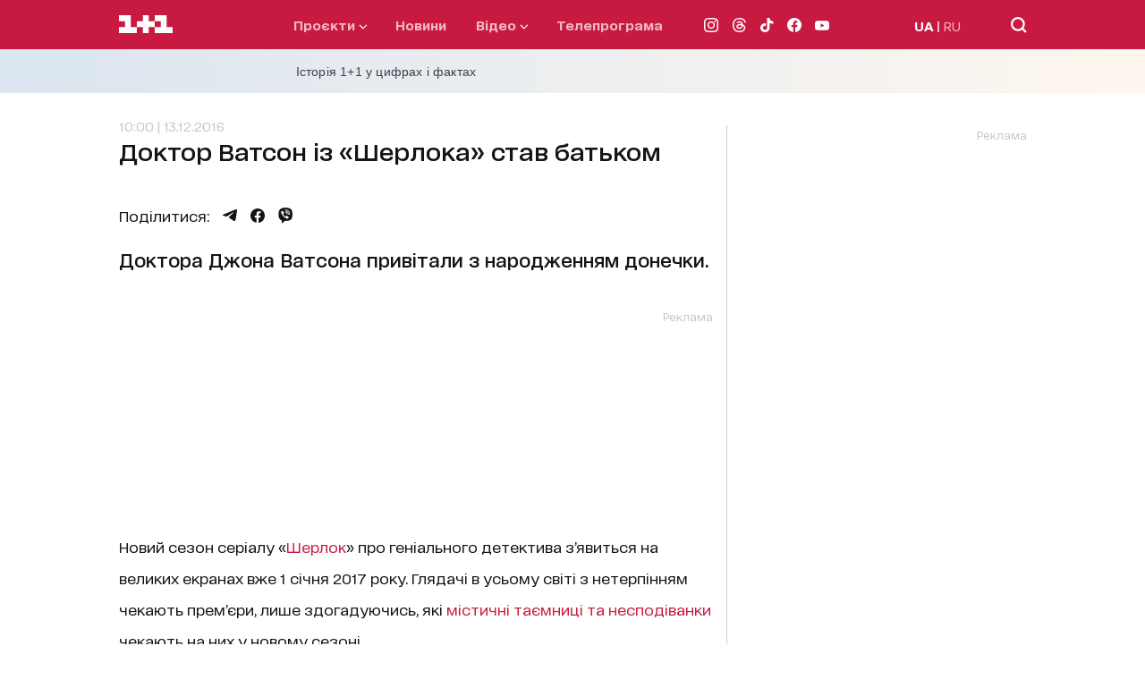

--- FILE ---
content_type: text/html; charset=utf-8
request_url: https://1plus1.ua/sherlock/novyny/doktor-vatson-iz-serloka-stav-batkom
body_size: 32948
content:
<!doctype html>
<html data-n-head-ssr lang="uk" data-n-head="%7B%22lang%22:%7B%22ssr%22:%22uk%22%7D%7D">
  <head >
    <title>Серіал Шерлок:  Доктор Ватсон став батьком</title><meta data-n-head="ssr" name="viewport" content="width=device-width, initial-scale=1"><meta data-n-head="ssr" name="format-detection" content="telephone=no"><meta data-n-head="ssr" name="theme-color" content="#FFFFFF"><meta data-n-head="ssr" data-hid="og:site_name" property="og:site_name" content="Офіційний сайт каналу 1+1"><meta data-n-head="ssr" data-hid="charset" charset="utf-8"><meta data-n-head="ssr" data-hid="mobile-web-app-capable" name="mobile-web-app-capable" content="yes"><meta data-n-head="ssr" data-hid="apple-mobile-web-app-title" name="apple-mobile-web-app-title" content="Офіційний сайт каналу 1+1"><meta data-n-head="ssr" data-hid="i18n-og" property="og:locale" content="uk"><meta data-n-head="ssr" data-hid="i18n-og-alt-ru" property="og:locale:alternate" content="ru"><meta data-n-head="ssr" data-hid="description" name="description" content="Першим сюрпризом для прихильників серіалу «Шерлок» стало привітання доктора Ватсона з первістком. Радісна звістка з’явилася у виданні The Telegraph."><meta data-n-head="ssr" data-hid="og:title" name="og:title" content="Доктор Ватсон із «Шерлока» став батьком"><meta data-n-head="ssr" data-hid="og:type" name="og:type" content="article"><meta data-n-head="ssr" data-hid="og:image" property="og:image" content="https://images.1plus1.ua/uploads/articles/000/014/567/1589515970487c94597dab5c1be44085.jpg"><meta data-n-head="ssr" data-hid="og:description" property="og:description" content="Першим сюрпризом для прихильників серіалу «Шерлок» стало привітання доктора Ватсона з первістком. Радісна звістка з’явилася у виданні The Telegraph."><meta data-n-head="ssr" data-hid="og:url" property="og:url" content="https://1plus1.ua/sherlock/novyny/doktor-vatson-iz-serloka-stav-batkom"><meta data-n-head="ssr" data-hid="robots" name="robots" content="index, follow, max-image-preview:large"><link data-n-head="ssr" rel="icon" type="image/x-icon" href="/favicon.ico"><link data-n-head="ssr" data-hid="shortcut-icon" rel="shortcut icon" href="/_nuxt/icons/icon_64x64.26b2c3.png"><link data-n-head="ssr" data-hid="apple-touch-icon" rel="apple-touch-icon" href="/_nuxt/icons/icon_512x512.26b2c3.png" sizes="512x512"><link data-n-head="ssr" rel="manifest" href="/_nuxt/manifest.5f259895.json" data-hid="manifest"><link data-n-head="ssr" data-hid="i18n-alt-uk" rel="alternate" href="https://1plus1.ua/sherlock/novyny/doktor-vatson-iz-serloka-stav-batkom" hreflang="uk"><link data-n-head="ssr" data-hid="i18n-alt-ru" rel="alternate" href="https://1plus1.ua/ru/sherlock/novyny/doktor-vatson-iz-serloka-stav-batkom" hreflang="ru"><link data-n-head="ssr" data-hid="i18n-xd" rel="alternate" href="https://1plus1.ua/sherlock/novyny/doktor-vatson-iz-serloka-stav-batkom" hreflang="x-default"><link data-n-head="ssr" data-hid="i18n-can" rel="canonical" href="https://1plus1.ua/sherlock/novyny/doktor-vatson-iz-serloka-stav-batkom"><link data-n-head="ssr" rel="preload" href="/fonts/1plus1_2020-Bold.woff2" as="font" type="font/woff2" crossorigin="anonymous"><link data-n-head="ssr" rel="preload" href="/fonts/1plus1_2020-Black.woff2" as="font" type="font/woff2" crossorigin="anonymous"><link data-n-head="ssr" rel="preload" href="/fonts/1plus1_2020-Light.woff2" as="font" type="font/woff2" crossorigin="anonymous"><link data-n-head="ssr" rel="preload" href="/fonts/1plus1_2020-RegularOblique.woff2" as="font" type="font/woff2" crossorigin="anonymous"><link data-n-head="ssr" rel="preload" href="/fonts/1plus1_2020-Medium.woff2" as="font" type="font/woff2" crossorigin="anonymous"><link data-n-head="ssr" rel="preload" href="/fonts/1plus1_2020-Regular.woff2" as="font" type="font/woff2" crossorigin="anonymous"><link data-n-head="ssr" rel="preconnect" href="https://images.1plus1.ua/" crossorigin="true"><link data-n-head="ssr" rel="preconnect" href="https://www.googletagmanager.com/" crossorigin="true"><link data-n-head="ssr" rel="preconnect" href="https://securepubads.g.doubleclick.net/" crossorigin="true"><link data-n-head="ssr" rel="preconnect" href="https://pagead2.googlesyndication.com/" crossorigin="true"><link data-n-head="ssr" rel="dns-prefetch" href="https://1plus1.video/"><link data-n-head="ssr" rel="dns-prefetch" href="https://ls.hit.gemius.pl/"><link data-n-head="ssr" rel="dns-prefetch" href="https://api.1plus1.video/"><link data-n-head="ssr" rel="dns-prefetch" href="https://jsc.idealmedia.io/"><link data-n-head="ssr" rel="dns-prefetch" href="https://gaua.hit.gemius.pl/"><link data-n-head="ssr" rel="amphtml" data-hid="amphtml" href="https://1plus1.ua/amp/sherlock/novyny/doktor-vatson-iz-serloka-stav-batkom"><link data-n-head="ssr" as="image" rel="preload" href="https://images.1plus1.ua/uploads/articles/000/014/567/1589515970487c94597dab5c1be44085.jpg" fetchpriority="high"><script data-n-head="ssr" data-hid="gtm-head" type="text/javascript" charset="utf-8">
          (function(w,d,s,l,i){w[l]=w[l]||[];w[l].push({'gtm.start':
          new Date().getTime(),event:'gtm.js'});var f=d.getElementsByTagName(s)[0],
          j=d.createElement(s),dl=l!='dataLayer'?'&l='+l:'';j.async=true;j.src=
          'https://www.googletagmanager.com/gtm.js?id='+i+dl;f.parentNode.insertBefore(j,f);
          })(window,document,'script','dataLayer','GTM-KXHGS5BL');
        </script><script data-n-head="ssr" data-hid="gemius-script" type="text/javascript">
          var pp_gemius_identifier = 'AjrqKCOxP8PKBji0fzFPYcU1XmENAbtLwaFZEcN9oWn.27';
          function gemius_pending(i) { window[i] = window[i] || function() { var x = window[i+'_pdata'] = window[i+'_pdata'] || []; x[x.length]=arguments; }; }
          gemius_pending('gemius_hit');
          gemius_pending('gemius_event');
          gemius_pending('pp_gemius_hit');
          gemius_pending('pp_gemius_event');
          (function(d,t) {
            try {
              var gt=d.createElement(t),
                  s=d.getElementsByTagName(t)[0],
                  l='http'+((location.protocol=='https:')?'s':'');
              gt.setAttribute('async','async');
              gt.setAttribute('defer','defer');
              gt.src=l+'://gaua.hit.gemius.pl/xgemius.js';
              s.parentNode.insertBefore(gt,s);
            } catch (e) {}
          })(document,'script');
        </script><script data-n-head="ssr" data-hid="piwik-script" type="text/javascript" charset="utf-8">
          var _paq = window._paq || [];
          _paq.push(["setDomains", ["*.1plus1.ua"]]);
          _paq.push(['trackPageView']);
          _paq.push(['enableLinkTracking']);
          (function() {
            var u="//assay.1plus1.ua/";
            _paq.push(['setTrackerUrl', u+'piwik.php']);
            _paq.push(['setSiteId', '2']);
            var d=document, g=d.createElement('script'), s=d.getElementsByTagName('script')[0];
            g.type='text/javascript'; g.async=true; g.defer=true; g.src=u+'piwik.js'; s.parentNode.insertBefore(g,s);
          })();
          window._paq = _paq;
        </script><script data-n-head="ssr" data-hid="nuxt-jsonld-54511d89" type="application/ld+json">{"@context":"https://schema.org","@type":"NewsMediaOrganization","name":"1+1","legalName":"Телеканал 1+1 Україна","foundingDate":"1995","url":"https://1plus1.ua","sameAs":["https://instagram.com/1plus1_ua?utm_medium=copy_link","https://www.threads.net/@1plus1_ua","https://www.tiktok.com/@1plus1_official","https://www.facebook.com/1plus1.ua","https://www.youtube.com/channel/UCVEaAWKfv7fE1c-ZuBs7TKQ"],"logo":{"@type":"ImageObject","url":"https://1plus1.ua/icon.png","width":512,"height":512},"address":{"@type":"PostalAddress","streetAddress":"вул. Кирилівська, 23","addressLocality":"Київ","postalCode":"04080","addressCountry":{"@type":"Country","name":"UA"}},"contactPoint":{"@type":"ContactPoint","email":"media@1plus1.tv","telephone":"380 (44) 490 01 01","contactType":"headquarters","areaServed":"UA","availableLanguage":["uk-UA","ru-UA"]}}</script><script data-n-head="ssr" data-hid="nuxt-jsonld-2e564c26" type="application/ld+json">{"@context":"https://schema.org","@type":"NewsArticle","mainEntityOfPage":{"@type":"WebPage","@id":"https://1plus1.ua/sherlock/novyny/doktor-vatson-iz-serloka-stav-batkom"},"name":"Серіал Шерлок:  Доктор Ватсон став батьком","headline":"Доктор Ватсон із «Шерлока» став батьком","description":"Першим сюрпризом для прихильників серіалу «Шерлок» стало привітання доктора Ватсона з первістком. Радісна звістка з’явилася у виданні The Telegraph.","articleBody":"Новий сезон серіалу «Шерлок» про геніального детектива з’явиться на великих екранах вже 1 січня 2017 року. Глядачі в усьому світі з нетерпінням чекають прем’єри, лише здогадуючись, які містичні таємниці та несподіванки чекають на них у новому сезоні.\r\n\r\nПершим сюрпризом для прихильників серіалу «Шерлок» стало привітання доктора Ватсона з первістком. Радісна звістка з’явилася у виданні The Telegraph.\r\n\r\n12 грудня у виданні вийшла коротка замітка, в якій місіс Хадсон, Моллі і Шерлок вітають Джона і Мері Ватсон із народженням «прекрасної доньки Розамунд Мері Ватсон».\r\n\r\n\r\n\r\nДжон і Мері Ватсон назвали новонароджену донечку Розамунд Мері.\r\n\r\n\r\nNEW IMAGE: Presenting John, Mary and Rosie Watson! #Sherlock pic.twitter.com/rtgxB2FXC6\r\n— Sherlockology (@Sherlockology) 12 декабря 2016 г.\n\r\nОголошення стало частиною промо-кампанії до нового сезону серіалу «Шерлок». Привітання нібито розмістили в газету Шерлок Холмс, Місіс Хадсон і Моллі Хупер.\r\n","wordCount":123,"articleSection":"особисте життя","thumbnailUrl":"https://images.1plus1.ua/uploads/articles/000/014/567/1589515970487c94597dab5c1be44085.jpg","image":{"type":"ImageObject","url":"https://images.1plus1.ua/uploads/articles/000/014/567/1589515970487c94597dab5c1be44085.jpg","width":"1200","height":"628","caption":"Серіал Шерлок:  Доктор Ватсон став батьком"},"author":{"@type":"Person","name":"1+1 Редакция"},"inLanguage":"uk","datePublished":"2016-12-13T10:00:00+02:00","publisher":{"@type":"NewsMediaOrganization","name":"1+1","legalName":"Телеканал 1+1 Україна","foundingDate":"1995","url":"https://1plus1.ua","sameAs":["https://instagram.com/1plus1_ua?utm_medium=copy_link","https://www.threads.net/@1plus1_ua","https://www.tiktok.com/@1plus1_official","https://www.facebook.com/1plus1.ua","https://www.youtube.com/channel/UCVEaAWKfv7fE1c-ZuBs7TKQ"],"logo":{"@type":"ImageObject","url":"https://1plus1.ua/icon.png","width":512,"height":512},"address":{"@type":"PostalAddress","streetAddress":"вул. Кирилівська, 23","addressLocality":"Київ","postalCode":"04080","addressCountry":{"@type":"Country","name":"UA"}},"contactPoint":{"@type":"ContactPoint","email":"media@1plus1.tv","telephone":"380 (44) 490 01 01","contactType":"headquarters","areaServed":"UA","availableLanguage":["uk-UA","ru-UA"]}}}</script><script data-n-head="ssr" data-hid="nuxt-jsonld-6dfa44dc" type="application/ld+json">{"@context":"https://schema.org","@type":"VideoObject","name":"Ексклюзивна телепрем’єра 4 сезону серіалу “Шерлок” – скоро на 1+1","description":"Світова телевізійна подія!  Прем`єра нового 4 гостросюжетного сезону серіалу &amp;quot;Шерлок&amp;quot; з 2 січня о 22:30 на 1+1.","image":"https://images.1plus1.video/card-2/ktBwVO2M/190x105.jpg","uploadDate":"2016-12-19T14:04:46+02:00","embedUrl":"https://1plus1.video/video/embed/ktBwVO2M","thumbnailURL":"https://images.1plus1.video/card-2/ktBwVO2M/190x105.jpg"}</script><style data-vue-ssr-id="e622d370:0 1998f766:0 7e56e4e3:0 caba5f14:0 6054dabd:0 47550de6:0 880d9ada:0 9073eeec:0 8d49f9da:0 0e16135c:0 dfd5e7dc:0 021d2281:0 d79c93fa:0 0d4d1cea:0 120a6576:0 6d2fb386:0 b3256e2c:0 b6c79d5c:0 23988a94:0 68eca6b4:0 3534b6c9:0 0cc6396e:0 a9e43f2a:0 7e207b25:0 4d7fcbb6:0 7e5da098:0">
@font-face{font-family:"swiper-icons";src:url("data:application/font-woff;charset=utf-8;base64, [base64]//wADZ2x5ZgAAAywAAADMAAAD2MHtryVoZWFkAAABbAAAADAAAAA2E2+eoWhoZWEAAAGcAAAAHwAAACQC9gDzaG10eAAAAigAAAAZAAAArgJkABFsb2NhAAAC0AAAAFoAAABaFQAUGG1heHAAAAG8AAAAHwAAACAAcABAbmFtZQAAA/gAAAE5AAACXvFdBwlwb3N0AAAFNAAAAGIAAACE5s74hXjaY2BkYGAAYpf5Hu/j+W2+MnAzMYDAzaX6QjD6/4//Bxj5GA8AuRwMYGkAPywL13jaY2BkYGA88P8Agx4j+/8fQDYfA1AEBWgDAIB2BOoAeNpjYGRgYNBh4GdgYgABEMnIABJzYNADCQAACWgAsQB42mNgYfzCOIGBlYGB0YcxjYGBwR1Kf2WQZGhhYGBiYGVmgAFGBiQQkOaawtDAoMBQxXjg/wEGPcYDDA4wNUA2CCgwsAAAO4EL6gAAeNpj2M0gyAACqxgGNWBkZ2D4/wMA+xkDdgAAAHjaY2BgYGaAYBkGRgYQiAHyGMF8FgYHIM3DwMHABGQrMOgyWDLEM1T9/w8UBfEMgLzE////P/5//f/V/xv+r4eaAAeMbAxwIUYmIMHEgKYAYjUcsDAwsLKxc3BycfPw8jEQA/[base64]/uznmfPFBNODM2K7MTQ45YEAZqGP81AmGGcF3iPqOop0r1SPTaTbVkfUe4HXj97wYE+yNwWYxwWu4v1ugWHgo3S1XdZEVqWM7ET0cfnLGxWfkgR42o2PvWrDMBSFj/IHLaF0zKjRgdiVMwScNRAoWUoH78Y2icB/yIY09An6AH2Bdu/UB+yxopYshQiEvnvu0dURgDt8QeC8PDw7Fpji3fEA4z/PEJ6YOB5hKh4dj3EvXhxPqH/SKUY3rJ7srZ4FZnh1PMAtPhwP6fl2PMJMPDgeQ4rY8YT6Gzao0eAEA409DuggmTnFnOcSCiEiLMgxCiTI6Cq5DZUd3Qmp10vO0LaLTd2cjN4fOumlc7lUYbSQcZFkutRG7g6JKZKy0RmdLY680CDnEJ+UMkpFFe1RN7nxdVpXrC4aTtnaurOnYercZg2YVmLN/d/gczfEimrE/fs/bOuq29Zmn8tloORaXgZgGa78yO9/cnXm2BpaGvq25Dv9S4E9+5SIc9PqupJKhYFSSl47+Qcr1mYNAAAAeNptw0cKwkAAAMDZJA8Q7OUJvkLsPfZ6zFVERPy8qHh2YER+3i/BP83vIBLLySsoKimrqKqpa2hp6+jq6RsYGhmbmJqZSy0sraxtbO3sHRydnEMU4uR6yx7JJXveP7WrDycAAAAAAAH//wACeNpjYGRgYOABYhkgZgJCZgZNBkYGLQZtIJsFLMYAAAw3ALgAeNolizEKgDAQBCchRbC2sFER0YD6qVQiBCv/H9ezGI6Z5XBAw8CBK/m5iQQVauVbXLnOrMZv2oLdKFa8Pjuru2hJzGabmOSLzNMzvutpB3N42mNgZGBg4GKQYzBhYMxJLMlj4GBgAYow/P/PAJJhLM6sSoWKfWCAAwDAjgbRAAB42mNgYGBkAIIbCZo5IPrmUn0hGA0AO8EFTQAA") format("woff");font-weight:400;font-style:normal}:root{--swiper-theme-color:#007aff}.swiper-container{margin-left:auto;margin-right:auto;position:relative;overflow:hidden;list-style:none;padding:0;z-index:1}.swiper-container-vertical>.swiper-wrapper{flex-direction:column}.swiper-wrapper{position:relative;width:100%;height:100%;z-index:1;display:flex;transition-property:transform;box-sizing:content-box}.swiper-container-android .swiper-slide,.swiper-wrapper{transform:translateZ(0)}.swiper-container-multirow>.swiper-wrapper{flex-wrap:wrap}.swiper-container-multirow-column>.swiper-wrapper{flex-wrap:wrap;flex-direction:column}.swiper-container-free-mode>.swiper-wrapper{transition-timing-function:ease-out;margin:0 auto}.swiper-slide{flex-shrink:0;width:100%;height:100%;position:relative;transition-property:transform}.swiper-slide-invisible-blank{visibility:hidden}.swiper-container-autoheight,.swiper-container-autoheight .swiper-slide{height:auto}.swiper-container-autoheight .swiper-wrapper{align-items:flex-start;transition-property:transform,height}.swiper-container-3d{perspective:1200px}.swiper-container-3d .swiper-cube-shadow,.swiper-container-3d .swiper-slide,.swiper-container-3d .swiper-slide-shadow-bottom,.swiper-container-3d .swiper-slide-shadow-left,.swiper-container-3d .swiper-slide-shadow-right,.swiper-container-3d .swiper-slide-shadow-top,.swiper-container-3d .swiper-wrapper{transform-style:preserve-3d}.swiper-container-3d .swiper-slide-shadow-bottom,.swiper-container-3d .swiper-slide-shadow-left,.swiper-container-3d .swiper-slide-shadow-right,.swiper-container-3d .swiper-slide-shadow-top{position:absolute;left:0;top:0;width:100%;height:100%;pointer-events:none;z-index:10}.swiper-container-3d .swiper-slide-shadow-left{background-image:linear-gradient(270deg,rgba(0,0,0,.5),transparent)}.swiper-container-3d .swiper-slide-shadow-right{background-image:linear-gradient(90deg,rgba(0,0,0,.5),transparent)}.swiper-container-3d .swiper-slide-shadow-top{background-image:linear-gradient(0deg,rgba(0,0,0,.5),transparent)}.swiper-container-3d .swiper-slide-shadow-bottom{background-image:linear-gradient(180deg,rgba(0,0,0,.5),transparent)}.swiper-container-css-mode>.swiper-wrapper{overflow:auto;scrollbar-width:none;-ms-overflow-style:none}.swiper-container-css-mode>.swiper-wrapper::-webkit-scrollbar{display:none}.swiper-container-css-mode>.swiper-wrapper>.swiper-slide{scroll-snap-align:start start}.swiper-container-horizontal.swiper-container-css-mode>.swiper-wrapper{scroll-snap-type:x mandatory}.swiper-container-vertical.swiper-container-css-mode>.swiper-wrapper{scroll-snap-type:y mandatory}:root{--swiper-navigation-size:44px}.swiper-button-next,.swiper-button-prev{position:absolute;top:50%;width:27px;width:calc(var(--swiper-navigation-size)/44*27);height:44px;height:var(--swiper-navigation-size);margin-top:-22px;margin-top:calc(var(--swiper-navigation-size)*-1/2);z-index:10;cursor:pointer;display:flex;align-items:center;justify-content:center;color:var(--swiper-theme-color);color:var(--swiper-navigation-color,var(--swiper-theme-color))}.swiper-button-next.swiper-button-disabled,.swiper-button-prev.swiper-button-disabled{opacity:.35;cursor:auto;pointer-events:none}.swiper-button-next:after,.swiper-button-prev:after{font-family:swiper-icons;font-size:44px;font-size:var(--swiper-navigation-size);text-transform:none!important;letter-spacing:0;text-transform:none;font-feature-settings:normal,;font-variant:normal;line-height:1}.swiper-button-prev,.swiper-container-rtl .swiper-button-next{left:10px;right:auto}.swiper-button-prev:after,.swiper-container-rtl .swiper-button-next:after{content:"prev"}.swiper-button-next,.swiper-container-rtl .swiper-button-prev{right:10px;left:auto}.swiper-button-next:after,.swiper-container-rtl .swiper-button-prev:after{content:"next"}.swiper-button-next.swiper-button-white,.swiper-button-prev.swiper-button-white{--swiper-navigation-color:#fff}.swiper-button-next.swiper-button-black,.swiper-button-prev.swiper-button-black{--swiper-navigation-color:#000}.swiper-button-lock{display:none}.swiper-pagination{position:absolute;text-align:center;transition:opacity .3s;transform:translateZ(0);z-index:10}.swiper-pagination.swiper-pagination-hidden{opacity:0}.swiper-container-horizontal>.swiper-pagination-bullets,.swiper-pagination-custom,.swiper-pagination-fraction{bottom:10px;left:0;width:100%}.swiper-pagination-bullets-dynamic{overflow:hidden;font-size:0}.swiper-pagination-bullets-dynamic .swiper-pagination-bullet{transform:scale(.33);position:relative}.swiper-pagination-bullets-dynamic .swiper-pagination-bullet-active,.swiper-pagination-bullets-dynamic .swiper-pagination-bullet-active-main{transform:scale(1)}.swiper-pagination-bullets-dynamic .swiper-pagination-bullet-active-prev{transform:scale(.66)}.swiper-pagination-bullets-dynamic .swiper-pagination-bullet-active-prev-prev{transform:scale(.33)}.swiper-pagination-bullets-dynamic .swiper-pagination-bullet-active-next{transform:scale(.66)}.swiper-pagination-bullets-dynamic .swiper-pagination-bullet-active-next-next{transform:scale(.33)}.swiper-pagination-bullet{width:8px;height:8px;display:inline-block;border-radius:100%;background:#000;opacity:.2}button.swiper-pagination-bullet{border:none;margin:0;padding:0;box-shadow:none;-webkit-appearance:none;-moz-appearance:none;appearance:none}.swiper-pagination-clickable .swiper-pagination-bullet{cursor:pointer}.swiper-pagination-bullet-active{opacity:1;background:var(--swiper-theme-color);background:var(--swiper-pagination-color,var(--swiper-theme-color))}.swiper-container-vertical>.swiper-pagination-bullets{right:10px;top:50%;transform:translate3d(0,-50%,0)}.swiper-container-vertical>.swiper-pagination-bullets .swiper-pagination-bullet{margin:6px 0;display:block}.swiper-container-vertical>.swiper-pagination-bullets.swiper-pagination-bullets-dynamic{top:50%;transform:translateY(-50%);width:8px}.swiper-container-vertical>.swiper-pagination-bullets.swiper-pagination-bullets-dynamic .swiper-pagination-bullet{display:inline-block;transition:transform .2s,top .2s}.swiper-container-horizontal>.swiper-pagination-bullets .swiper-pagination-bullet{margin:0 4px}.swiper-container-horizontal>.swiper-pagination-bullets.swiper-pagination-bullets-dynamic{left:50%;transform:translateX(-50%);white-space:nowrap}.swiper-container-horizontal>.swiper-pagination-bullets.swiper-pagination-bullets-dynamic .swiper-pagination-bullet{transition:transform .2s,left .2s}.swiper-container-horizontal.swiper-container-rtl>.swiper-pagination-bullets-dynamic .swiper-pagination-bullet{transition:transform .2s,right .2s}.swiper-pagination-progressbar{background:rgba(0,0,0,.25);position:absolute}.swiper-pagination-progressbar .swiper-pagination-progressbar-fill{background:var(--swiper-theme-color);background:var(--swiper-pagination-color,var(--swiper-theme-color));position:absolute;left:0;top:0;width:100%;height:100%;transform:scale(0);transform-origin:left top}.swiper-container-rtl .swiper-pagination-progressbar .swiper-pagination-progressbar-fill{transform-origin:right top}.swiper-container-horizontal>.swiper-pagination-progressbar,.swiper-container-vertical>.swiper-pagination-progressbar.swiper-pagination-progressbar-opposite{width:100%;height:4px;left:0;top:0}.swiper-container-horizontal>.swiper-pagination-progressbar.swiper-pagination-progressbar-opposite,.swiper-container-vertical>.swiper-pagination-progressbar{width:4px;height:100%;left:0;top:0}.swiper-pagination-white{--swiper-pagination-color:#fff}.swiper-pagination-black{--swiper-pagination-color:#000}.swiper-pagination-lock{display:none}.swiper-scrollbar{border-radius:10px;position:relative;-ms-touch-action:none;background:rgba(0,0,0,.1)}.swiper-container-horizontal>.swiper-scrollbar{position:absolute;left:1%;bottom:3px;z-index:50;height:5px;width:98%}.swiper-container-vertical>.swiper-scrollbar{position:absolute;right:3px;top:1%;z-index:50;width:5px;height:98%}.swiper-scrollbar-drag{height:100%;width:100%;position:relative;background:rgba(0,0,0,.5);border-radius:10px;left:0;top:0}.swiper-scrollbar-cursor-drag{cursor:move}.swiper-scrollbar-lock{display:none}.swiper-zoom-container{width:100%;height:100%;display:flex;justify-content:center;align-items:center;text-align:center}.swiper-zoom-container>canvas,.swiper-zoom-container>img,.swiper-zoom-container>svg{max-width:100%;max-height:100%;-o-object-fit:contain;object-fit:contain}.swiper-slide-zoomed{cursor:move}.swiper-lazy-preloader{width:42px;height:42px;position:absolute;left:50%;top:50%;margin-left:-21px;margin-top:-21px;z-index:10;transform-origin:50%;animation:swiper-preloader-spin 1s linear infinite;box-sizing:border-box;border-left:4px solid var(--swiper-theme-color);border-bottom:4px solid var(--swiper-theme-color);border-right:4px solid var(--swiper-theme-color);border:4px solid var(--swiper-preloader-color,var(--swiper-theme-color));border-radius:50%;border-top:4px solid transparent}.swiper-lazy-preloader-white{--swiper-preloader-color:#fff}.swiper-lazy-preloader-black{--swiper-preloader-color:#000}@keyframes swiper-preloader-spin{to{transform:rotate(1turn)}}.swiper-container .swiper-notification{position:absolute;left:0;top:0;pointer-events:none;opacity:0;z-index:-1000}.swiper-container-fade.swiper-container-free-mode .swiper-slide{transition-timing-function:ease-out}.swiper-container-fade .swiper-slide{pointer-events:none;transition-property:opacity}.swiper-container-fade .swiper-slide .swiper-slide{pointer-events:none}.swiper-container-fade .swiper-slide-active,.swiper-container-fade .swiper-slide-active .swiper-slide-active{pointer-events:auto}.swiper-container-cube{overflow:visible}.swiper-container-cube .swiper-slide{pointer-events:none;backface-visibility:hidden;z-index:1;visibility:hidden;transform-origin:0 0;width:100%;height:100%}.swiper-container-cube .swiper-slide .swiper-slide{pointer-events:none}.swiper-container-cube.swiper-container-rtl .swiper-slide{transform-origin:100% 0}.swiper-container-cube .swiper-slide-active,.swiper-container-cube .swiper-slide-active .swiper-slide-active{pointer-events:auto}.swiper-container-cube .swiper-slide-active,.swiper-container-cube .swiper-slide-next,.swiper-container-cube .swiper-slide-next+.swiper-slide,.swiper-container-cube .swiper-slide-prev{pointer-events:auto;visibility:visible}.swiper-container-cube .swiper-slide-shadow-bottom,.swiper-container-cube .swiper-slide-shadow-left,.swiper-container-cube .swiper-slide-shadow-right,.swiper-container-cube .swiper-slide-shadow-top{z-index:0;backface-visibility:hidden}.swiper-container-cube .swiper-cube-shadow{position:absolute;left:0;bottom:0;width:100%;height:100%;background:#000;opacity:.6;filter:blur(50px);z-index:0}.swiper-container-flip{overflow:visible}.swiper-container-flip .swiper-slide{pointer-events:none;backface-visibility:hidden;z-index:1}.swiper-container-flip .swiper-slide .swiper-slide{pointer-events:none}.swiper-container-flip .swiper-slide-active,.swiper-container-flip .swiper-slide-active .swiper-slide-active{pointer-events:auto}.swiper-container-flip .swiper-slide-shadow-bottom,.swiper-container-flip .swiper-slide-shadow-left,.swiper-container-flip .swiper-slide-shadow-right,.swiper-container-flip .swiper-slide-shadow-top{z-index:0;backface-visibility:hidden}@font-face{font-family:"1plus1_2020";src:url(/fonts/1plus1_2020-Black.woff2) format("woff2"),url(/fonts/1plus1_2020-Black.woff) format("woff");font-style:normal;font-display:swap}@font-face{font-family:"1plus1_2020";src:url(/fonts/1plus1_2020-Bold.woff2) format("woff2"),url(/fonts/1plus1_2020-Bold.woff) format("woff");font-weight:700;font-style:normal;font-display:swap}@font-face{font-family:"1plus1_2020";src:url(/fonts/1plus1_2020-Light.woff2) format("woff2"),url(/fonts/1plus1_2020-Light.woff) format("woff");font-weight:300;font-style:normal;font-display:swap}@font-face{font-family:"1plus1_2020";src:url(/fonts/1plus1_2020-Medium.woff2) format("woff2"),url(/fonts/1plus1_2020-Medium.woff) format("woff");font-weight:500;font-style:normal;font-display:swap}@font-face{font-family:"1plus1_2020";src:url(/fonts/1plus1_2020-Regular.woff2) format("woff2"),url(/fonts/1plus1_2020-Regular.woff) format("woff");font-weight:400;font-style:normal;font-display:swap}@font-face{font-family:"1plus1_2020";src:url(/fonts/1plus1_2020-RegularOblique.woff2) format("woff2"),url(/fonts/1plus1_2020-RegularOblique.woff) format("woff");font-weight:400;font-style:italic;font-display:swap}.container{max-width:100%;margin:auto;padding:0 30px;box-sizing:border-box;position:relative;z-index:1}@media only screen and (min-width:768px){.container{max-width:1175px;background-color:#fff;background-color:var(--white-color)}}@media only screen and (min-width:1024px){.container{padding:0 80px}}.page-enter-active,.page-leave-active{transition:opacity .22s ease}.page-enter,.page-leave-to{opacity:0}.hover-title{transition:all .3s ease}.hover-title:hover{color:#7c03a0;color:var(--button-hover)}.isLoading{animation:skeleton-loading 1s linear infinite alternate;z-index:2}.isLoaded,.lazyLoad{animation:skeleton-loaded .33s linear}@keyframes skeleton-loading{0%{opacity:.3;background-color:#a3b8c2}to{opacity:.8;background-color:#f0f3f5}}@keyframes skeleton-loaded{0%{opacity:.75}to{opacity:1}}*{padding:0;margin:0;-webkit-tap-highlight-color:rgba(0,0,0,0);-webkit-border-radius:0;-webkit-appearance:none}* a{text-decoration:none}* p{margin:0}* ul{margin-bottom:0}* li{list-style:none}* h1,h2{font-size:27px;font-weight:800;line-height:40px;margin:0}@media only screen and (min-width:768px){* h1,h2{font-size:40px;font-weight:800;line-height:50px}}a,span{font-family:"1plus1_2020",sans-serif}p{font-size:14px;font-family:"1plus1_2020",sans-serif}h1,p{color:#141414;line-height:30px}h1{font-style:normal;font-weight:900;font-size:22px;font-feature-settings:"liga" off,"calt" off;margin:0}@media only screen and (min-width:768px){h1{font-size:29px;line-height:45px}}h2{color:#141414;font-style:normal;font-weight:700;font-size:18px;line-height:30px;font-feature-settings:"liga" off,"calt" off;margin-bottom:20px}@media only screen and (min-width:768px){h2{font-size:22px;line-height:30px}}h3{color:#141414;font-style:normal;font-weight:400;font-size:17px;line-height:30px;font-feature-settings:"liga" off,"calt" off}@media only screen and (min-width:768px){h3{font-size:20px;line-height:20px}}h4{color:#141414;font-weight:300;font-size:17px;line-height:30px;font-feature-settings:"liga" off,"calt" off}@media only screen and (min-width:768px){h4{font-size:20px;line-height:40px}}h5{color:#141414;margin-bottom:8px;font-style:normal;font-weight:700;font-size:14px;line-height:25px;font-feature-settings:"liga" off,"calt" off}@media only screen and (min-width:768px){h5{font-size:16px;line-height:25px}}h6{color:#141414;margin-bottom:20px;font-style:normal;font-weight:300;font-size:14px;line-height:30px}@media only screen and (min-width:768px){h6{font-size:16px;line-height:35px}}* img{width:100%;max-width:100%}.focus-visible,:focus-visible{outline:none}body,html{height:100%;font-family:"1plus1_2020",sans-serif;color:#141414;background-color:#fff;background-color:var(--white-color);line-height:1.15}@media only screen and (min-width:768px){body,html{background-color:#efeef3}}main{min-height:75vh;overflow:hidden}button,input,optgroup,select,textarea{font-family:"1plus1_2020",sans-serif}.active{display:block}.img-object-fit-cover{position:absolute;left:0;top:0;height:100%;width:100%;-o-object-fit:cover;object-fit:cover}.img-play-icon{position:absolute;top:0;left:0;right:0;bottom:0;margin:auto;height:auto!important;width:30px!important;z-index:2}.read-more{color:#b5baae;color:var(--grey-color);cursor:pointer}.bg-white{background-color:#fff;background-color:var(--white-color)}.bg-l-grey{background-color:#f4f5f4;background-color:var(--base-bg)}.ant-spin-spinning{display:block}.pb-20{padding-bottom:20px}.flag{background:#c81941;border-radius:3px;color:#fff;padding:3px 10px 5px;font-weight:400;font-size:11px;line-height:12px}.flag-white{background-color:#fff;color:#c81941}@media only screen and (min-width:768px){.flag{font-size:12px;letter-spacing:.5px;text-transform:uppercase;line-height:22px;font-weight:500;padding:4px 15px}}.border-title{border-bottom:1px solid #c6c6c6;padding-bottom:5px;margin-bottom:10px}@media only screen and (min-width:768px){.border-title{padding-bottom:15px;margin-bottom:15px}}.fix-container-slider{margin:0 -30px;padding:15px 30px}@media only screen and (min-width:768px){.fix-container-slider{margin:0;padding:0}}:root{--black-color:#000;--light-black-color:#293436;--white-color:#fff;--violet-color:#38005c;--pink-violet-color:#c006e5;--grey-color:#b5baae;--light-grey-color:#e7e7e7;--dark-grey-color:#bdc9c4;--yellow-color:#fa0;--light-yellow-color:#ff0;--text-title-color:#293436;--white-yellow-color:#feffdb;--pink-color:#c64d84;--disibled-color:#bdc9c4;--orange-color:#fa0;--base-bg:#f4f5f4;--button-select-mob:#e9e9e9;--button-hover:#7c03a0;--button-focus:#fa0;--yelow-background:#ff0;--border-color:#293436;--border-grey-color:#6b6e6e}.search-page-title{padding-top:35px;margin-bottom:20px}.search-page-title:first-letter{text-transform:uppercase}@media only screen and (min-width:768px){.search-page-title{padding-top:40px;margin-bottom:40px}.search-page .container{min-height:100vh}}.page-video__list{margin-bottom:15px;display:flex;flex-direction:column;grid-gap:20px;gap:20px}.page-video__list-item{width:100%}.page-video__list-item .title__top{max-width:80%}.page-video__list-item .program__item{margin-bottom:0}@media only screen and (min-width:768px){.page-video__list{display:flex;flex-wrap:wrap;flex-direction:row;justify-content:space-between;grid-gap:0;gap:0;grid-row-gap:35px;row-gap:35px}.page-video__list .projects__list-item{max-width:31%}.page-video__list .banner-pmm,.page-video__list .banner-pmu{min-width:31%;margin:0}}.page-video-title{margin-bottom:20px}.page-video__adv iframe{margin-top:35px}.page-video .container{padding-top:30px;padding-bottom:70px}.page-video .shorts-list,.page-video .shorts-list .container{padding:0}@media only screen and (min-width:768px){.page-video .container{padding-bottom:140px}}.tabs-large-title-bold{font-style:normal;font-weight:700;font-size:15px;line-height:25px;font-feature-settings:"liga" off,"calt" off,"kern" off}@media only screen and (min-width:768px){.tabs-large-title-bold{font-size:25px;line-height:50px}}.tabs-standard-title-regular{font-style:normal;font-weight:400;font-size:14px;line-height:35px;font-feature-settings:"liga" off,"calt" off,"kern" off}@media only screen and (min-width:768px){.tabs-standard-title-regular{font-size:16px;line-height:50px}}.tabs-standart-title-bold{font-style:normal;font-weight:700;font-size:14px;line-height:35px;font-feature-settings:"liga" off,"calt" off}@media only screen and (min-width:768px){.tabs-standart-title-bold{font-size:16px;line-height:50px}}.article-h1-title-black{font-style:normal;font-weight:700;font-size:19px;line-height:30px;font-feature-settings:inherit}@media only screen and (min-width:768px){.article-h1-title-black{font-size:26px;line-height:40px;font-weight:500}}.article-h2-quote-regular{font-style:normal;font-weight:400;font-size:20px;line-height:35px;font-feature-settings:"liga" off,"calt" off}@media only screen and (min-width:768px){.article-h2-quote-regular{font-size:22px;line-height:45px}}.article-h3-title-bold{font-style:normal;font-weight:700;font-size:16px;line-height:30px;font-feature-settings:"liga" off,"calt" off}@media only screen and (min-width:768px){.article-h3-title-bold{font-size:20px;line-height:35px}}.article-h4-lead-medium{font-style:normal;font-weight:400;font-size:17px;line-height:30px;font-feature-settings:"liga" off,"calt" off,"kern" off}@media only screen and (min-width:768px){.article-h4-lead-medium{font-size:20px;line-height:35px}}.article-h5-text-regular{font-style:normal;font-weight:400;font-size:14px;line-height:30px;font-feature-settings:"liga" off,"calt" off}@media only screen and (min-width:768px){.article-h5-text-regular{font-size:16px;line-height:35px}}.header-large-bold{font-style:normal;font-weight:700;font-size:18px;line-height:normal}@media only screen and (min-width:768px){.header-large-bold{color:#2d3037;line-height:40px;font-size:36px}}.header-standard-bold{font-style:normal;font-weight:700;font-size:16px;line-height:30px;font-feature-settings:"liga" off,"calt" off}@media only screen and (min-width:768px){.header-standard-bold{font-size:30px;line-height:50px}}.header-medium-bold{font-style:normal;font-weight:700;font-size:14px;line-height:25px;font-feature-settings:"liga" off,"calt" off,"kern" off}@media only screen and (min-width:768px){.header-medium-bold{font-feature-settings:"liga" off,"calt" off}}.card-title-large-bold{font-style:normal;font-weight:700;font-size:13px;line-height:20px;font-feature-settings:"liga" off,"calt" off,"kern" off}@media only screen and (min-width:768px){.card-title-large-bold{font-size:22px;line-height:40px}}.card-title-medium-bold{font-style:normal;font-weight:700;font-size:14px;line-height:20px;font-feature-settings:"liga" off,"calt" off,"kern" off}@media only screen and (min-width:768px){.card-title-medium-bold{font-size:18px;line-height:30px}}.card-title-small-bold{font-style:normal;font-weight:700;font-size:10px;line-height:15px;font-feature-settings:"liga" off,"calt" off,"kern" off}@media only screen and (min-width:768px){.card-title-small-bold{font-size:14px;line-height:25px;font-feature-settings:"liga" off,"calt" off}}.tag-large-medium{font-size:12px;font-style:normal;font-weight:400;line-height:15px;color:#959595;border-radius:4px;border:1px solid #959595;padding:2px 10px 4px}.tag-large-medium:hover{color:#8cc640;border-color:#8cc640}@media only screen and (min-width:768px){.tag-large-medium{font-size:14px;line-height:22px;padding:2px 15px 4px}}.tag-standart-regular{font-style:normal;font-weight:400;font-size:12px;line-height:15px}@media only screen and (min-width:768px){.tag-standart-regular{line-height:25px;font-feature-settings:"liga" off,"calt" off}}.data-large-regular{font-style:normal;font-weight:400;font-size:12px;line-height:15px}@media only screen and (min-width:768px){.data-large-regular{font-size:13px;line-height:40px;font-feature-settings:"liga" off,"calt" off}}.data-standart-regular{font-style:normal;font-weight:400;font-size:10px;line-height:15px}@media only screen and (min-width:768px){.data-standart-regular{font-size:13px;line-height:40px;font-feature-settings:"liga" off,"calt" off}}.button-title-large-bold{font-style:normal;font-weight:700;font-size:14px;line-height:20px}.button-title-standart-medium{font-style:normal;font-weight:500;font-size:10px;line-height:20px}@media only screen and (min-width:768px){.button-title-standart-medium{font-weight:400;font-size:12px;line-height:20px}}.text-large-regular{font-style:normal;font-weight:400;font-size:14px;line-height:25px;font-feature-settings:"liga" off,"calt" off}@media only screen and (min-width:768px){.text-large-regular{font-size:16px;line-height:35px}}.text-medium-regular{font-style:normal;font-weight:400;font-size:12px;line-height:25px;font-feature-settings:"liga" off,"calt" off}@media only screen and (min-width:768px){.text-medium-regular{font-size:14px;line-height:30px}}.text-small-regular{font-style:normal;font-weight:400;font-size:12px;line-height:15px}@media only screen and (min-width:768px){.text-small-regular{font-size:12px;line-height:15px}}.footer-text-regular{font-weight:400;font-size:10px;line-height:20px;letter-spacing:1px}@media only screen and (min-width:768px){.footer-text-regular{font-size:16px;line-height:30px;letter-spacing:normal}}input{font-style:normal;font-weight:400}input.focus-visible,input:focus-visible{outline-width:0}.header__desktopSearch-container{max-width:1175px;padding:15px 0}.header__desktopSearch-container .input-search{margin:auto 20% 0 auto!important}.header__desktopSearch-container,.search-page-nav-button{position:relative;width:100%;margin:auto}.header__desktopSearch-container .label-search,.search-page-nav-button .label-search{position:absolute;left:16px;top:10px;width:17px;height:17px;-webkit-mask:url([data-uri]) no-repeat center center/contain;mask:url([data-uri]) no-repeat center center/contain;background:#908999}.header__desktopSearch-container .input-search,.search-page-nav-button .input-search{display:flex;align-items:center;position:relative;max-width:300px;margin:auto}.header__desktopSearch-container .input-search input,.search-page-nav-button .input-search input{padding-left:20px;width:100%;line-height:39px;font-weight:400;font-size:12px;color:#141414;border:1px solid #c6c6c6;border-right:none;border-radius:26px}.header__desktopSearch-container .input-search input::-moz-placeholder,.search-page-nav-button .input-search input::-moz-placeholder{color:#959595;font-weight:400;font-size:16px}.header__desktopSearch-container .input-search input::placeholder,.search-page-nav-button .input-search input::placeholder{color:#959595;font-weight:400;font-size:16px}.header__desktopSearch-container .input-search input[type=search]::-webkit-search-cancel-button,.search-page-nav-button .input-search input[type=search]::-webkit-search-cancel-button{-webkit-appearance:none}.header__desktopSearch-container .button-search,.search-page-nav-button .button-search{max-width:100px;line-height:35px;border:none;background-color:#c81941;color:#fff;position:absolute;right:5px;top:5px;width:30px;height:30px;border-radius:50%}.header__desktopSearch-container .button-search:before,.search-page-nav-button .button-search:before{position:absolute;content:"";width:16px;height:16px;-webkit-mask:url([data-uri]) no-repeat center center/contain;mask:url([data-uri]) no-repeat center center/contain;background:#fff;left:0;top:0;right:0;bottom:0;margin:auto}.header__desktopSearch-container .button-search:first-letter,.search-page-nav-button .button-search:first-letter{text-transform:uppercase}.header__desktopSearch-container .button-search:hover,.search-page-nav-button .button-search:hover{border:none;color:#fff}.header__desktopSearch-container .button-search.disabled,.search-page-nav-button .button-search.disabled{background-color:#959595}.header__desktopSearch-container .search-results,.search-page-nav-button .search-results{background-color:#fff;margin-top:15px;padding-top:15px;margin-bottom:20px;border-radius:3px}.header__desktopSearch-container .search-results-no-result,.search-page-nav-button .search-results-no-result{padding:10px 35px;color:#a6a6a6;text-align:center;font-size:16px}.header__desktopSearch-container .search-results__list-item,.search-page-nav-button .search-results__list-item{color:#a6a6a6;padding:10px 35px;width:100%;display:flex;justify-content:space-between;box-sizing:border-box}.header__desktopSearch-container .search-results__list-item--name,.search-page-nav-button .search-results__list-item--name{display:-webkit-box;overflow:hidden;-webkit-box-orient:vertical;text-overflow:ellipsis;white-space:normal;-webkit-line-clamp:1;max-height:40px}.header__desktopSearch-container .search-results__list-item--type:first-letter,.search-page-nav-button .search-results__list-item--type:first-letter{text-transform:uppercase}.header__desktopSearch-container .search-results__list-item:hover,.search-page-nav-button .search-results__list-item:hover{background-color:#dddce6}.header__desktopSearch-container .search-results-button,.search-page-nav-button .search-results-button{text-align:center;border-top:1px solid #dddce6}.header__desktopSearch-container .search-results-button a,.search-page-nav-button .search-results-button a{color:#a6a6a6;line-height:40px}.header__desktopSearch-container .search-results-button a:hover,.search-page-nav-button .search-results-button a:hover{color:#c81941}@media only screen and (min-width:768px){.header__desktopSearch-container .input-search input,.search-page-nav-button .input-search input{font-size:16px}}.button{display:block;border:1px solid #141414;border-radius:3px;color:#141414;text-align:center;cursor:pointer}.button.standard{font-weight:700;font-size:14px;line-height:18px;padding:9px 0 11px}.button.medium{font-weight:500;font-size:12px;line-height:17px;padding:5px 0 6px}.button.small{box-sizing:border-box;font-weight:400;font-size:12px;line-height:16px;padding:0 0 2px}.button.loading{max-height:18px;cursor:not-allowed!important;pointer-events:none!important}.button:active{color:#c81941;border:1px solid #c81941}.button:focus{color:#fff;background:#c81941;border:1px solid #c81941}.button.white{color:#fff;border:1px solid #fff}.button.white-background{background:#fff;border:1px solid #fff;color:#141414}.button.white-background:hover{background:#141414;border:1px solid #141414;color:#fff}.button.disabled,.button:disabled{color:#c6c6c6!important;border-color:#c6c6c6!important;pointer-events:none!important;cursor:not-allowed!important}.button-see{background-color:#fff;color:#141414;position:relative;cursor:pointer;border-radius:3px;font-size:14px;font-weight:500;line-height:20px;padding:9px 17px 11px 12px;display:inline-flex;align-items:center}.button-see:before{content:"";display:block;-webkit-mask:url([data-uri]) no-repeat;mask:url([data-uri]) no-repeat;background:#c81941;width:14px;height:16px;margin-right:10px;margin-top:1px}.button-see:hover{color:#fff;background-color:#c81941}.button-see:hover:before{background:#fff}.button-show-more{padding:4px 15px 6px;font-size:14px;line-height:25px;border-radius:4px;border:none;display:inline-block}.button-show-more,.button-tab{font-weight:400;color:#3c414b;background-color:#f0f0f0}.button-tab{cursor:pointer;font-size:10px;font-style:normal;line-height:20px;border-radius:4px;padding:1px 15px 4px}.button-tab a{color:inherit}.button-tab.active a{color:#141414}.button-tab.active{color:#fff;position:relative;cursor:not-allowed;pointer-events:none;background-color:#e62855}@media only screen and (min-width:768px){.button-tab{font-size:14px;line-height:30px}.button-tab:hover{background-color:#e62855;color:#fff}.button.standard{margin:auto;width:100%;max-width:280px}}@media only screen and (min-width:1024px){.button:hover{color:#c81941;border:1px solid #c81941}.button:hover:focus{color:#fff}.button-show-more:hover{border:none;color:#fff;background-color:#c81941}}.system-page .container{padding-top:30px}.system-page-title,.system-page h1{margin-bottom:35px}.system-page .img-email{max-width:160px}.news__item{width:100%;margin-bottom:20px;max-width:46.15985%}.news__item-img{position:relative;width:100%;padding-top:53.335%;overflow:hidden;border-radius:6px}.news__item-img a{display:block}.news__item-img--flag{position:absolute;top:auto;left:0;bottom:10px;z-index:2;display:inline-block;white-space:nowrap;border-top-left-radius:0;border-bottom-left-radius:0;padding:3px 5px 5px}.news__item-img--flag__top{bottom:40px}.news__item-img img{position:absolute;left:0;top:0;width:100%;height:100%;-o-object-fit:cover;object-fit:cover;-o-object-position:center top;object-position:center top}.news__item-img:hover~.news__item-text .news__item-title{color:#c81941}.news__item-text{display:block;padding-top:10px}.news__item-text:hover .news__item-title{color:#c81941}.news__item-title{margin-bottom:10px;color:#141414;font-size:14px;font-style:normal;font-weight:400;line-height:20px}.news__item-title:hover{color:#c81941}.news__item-date-hashTag{display:flex}.news__item-date-hashTag a{font-size:12px;font-style:normal;font-weight:400;line-height:15px;color:#959595;border-radius:4px;border:1px solid #959595;padding:2px 10px 4px}.news__item-date-hashTag a:hover{color:#8cc640;border-color:#8cc640}.news__item-time{color:#959595;font-size:13px;font-weight:400;line-height:15px;margin-bottom:5px;display:inline-block}.news__item .smallHashTag-regular-italic{margin-left:5px;color:#c04}.news__item.small-img{padding-top:72%}.news__item.small-time,.news__item.small-title{font-size:10px;line-height:15px}.news__item.small-date-hashTag a{font-size:10px;line-height:17px}.news__advertising{padding-bottom:33px}.news__button{text-align:center}@media only screen and (min-width:768px){.news__header{display:flex;justify-content:space-between;align-items:center}.news-container{grid-template-columns:31% 38% 24.59%;grid-template-rows:1fr 1fr;grid-gap:30px 35px;gap:30px 35px}.news__item{max-width:44.5%}.news__item .news__item-img{padding-top:53.5%}.news__item-time{line-height:20px;font-size:14px}.news__item-date-hashTag a{font-size:14px;line-height:22px;padding:2px 15px 4px}.news__tags .container{padding-bottom:35px}.news-title{font-size:16px;line-height:25px}}@media only screen and (min-width:1024px){.news__item{max-width:46.5%}.news__item-img--flag{bottom:20px;padding:4px 15px;z-index:2}.news__item-img--flag__top{bottom:60px}}.program__item{display:block;margin-bottom:20px;width:100%}.program__item:hover .program__item-title{color:#c81941}.program__item-img{position:relative;width:100%;max-width:100%;padding-top:69%;color:#fff;margin-bottom:10px;border-radius:6px;overflow:hidden}.program__item-img:before{content:"";position:absolute;left:0;bottom:0;z-index:1;width:100%;height:100%;background:linear-gradient(0deg,rgba(0,0,0,.2),rgba(0,0,0,.2))}.program__item-img--hashtag,.program__item-img svg{position:absolute}.program__item-img--hashtag{top:auto;bottom:55px;text-transform:capitalize}.program__item-img--hashtag,.program__item-img--see{border-top-left-radius:0;border-bottom-left-radius:0;z-index:2}.program__item-img--see{color:#3c414b;position:absolute;left:0;bottom:15px;font-size:11px;padding:7px 10px;line-height:11px;font-weight:500;text-transform:inherit}.program__item-img--see:before{content:none}.program__item-img svg{top:0;left:0;right:0;bottom:0;margin:auto;width:30px}.program__item-title{color:#000;margin-bottom:5px;font-size:14px;font-weight:500;line-height:normal}.program__item-type{color:#141414;font-size:11px;font-weight:300;line-height:normal}.program__item-type:first-letter{text-transform:uppercase}@media only screen and (min-width:1024px){.program__item-img--hashtag{bottom:65px}.program__item-img--see{bottom:25px;text-transform:uppercase;padding:9px 10px;line-height:12px;letter-spacing:.5px}.program__item-title{font-size:16px;line-height:25px;color:#2d3037}.program__item-type{font-size:14px;color:#2d3037}}.custom-select{position:relative;width:100%;max-width:90px;text-align:left;outline:none;height:25px;margin-right:30px;font-weight:400;font-size:14px;line-height:25px;font-feature-settings:"liga" off,"calt" off;border-radius:4px;padding:4px 15px;background-color:#f0f0f0;margin-bottom:20px;z-index:2}.custom-select .selected{color:#141414;cursor:pointer;overflow:hidden;max-height:28px}.custom-select .selected.open:after{transform:rotate(180deg)}.custom-select .selected:after{position:absolute;content:"";top:45%;right:5%;width:9px;height:6px;-webkit-mask:url([data-uri]) no-repeat;mask:url([data-uri]) no-repeat;background:#141414}.custom-select .items{padding:4px 15px;color:#fff;border-radius:3px;position:absolute;background-color:#fff;left:-4px;right:0;top:30px;z-index:6666;height:auto;max-height:150px;overflow-y:scroll;overflow-x:hidden;width:100%}.custom-select .items::-webkit-scrollbar{width:1px}.custom-select .items::-webkit-scrollbar-track{background-color:#c6c6c6}.custom-select .items::-webkit-scrollbar-thumb{width:4px;background-color:#141414}.custom-select .items a{display:block;padding-left:2px;color:#141414;cursor:pointer;-webkit-user-select:none;-moz-user-select:none;user-select:none}.custom-select .items a:hover{background-color:#dddce6;color:#141414}.selectHide{display:none}.projects__navigations{display:flex;grid-column-gap:10px;-moz-column-gap:10px;column-gap:10px;position:relative;margin-bottom:20px}.projects__navigations-item{color:#3c414b;position:relative;cursor:pointer;border-radius:4px;padding:6px 15px 8px;line-height:9px;font-size:10px;background-color:#f0f0f0}.projects__navigations-item.active,.projects__navigations-item.nuxt-link-exact-active{color:#fff;background-color:#c81941}.projects__navigations-item:first-letter{text-transform:uppercase}@media only screen and (min-width:768px){.projects__navigations{grid-column-gap:25px;-moz-column-gap:25px;column-gap:25px;margin-bottom:42px}}.icons-social{position:relative;background-color:#fff;background-repeat:no-repeat;-webkit-mask-repeat:no-repeat;mask-repeat:no-repeat}.icons-social-facebook{width:16px;height:16px;-webkit-mask:url([data-uri]) no-repeat center center/contain;mask:url([data-uri]) no-repeat center center/contain}.icons-social-facebook:hover{background-color:#1877f2!important}.icons-social-instagram{width:16px;height:16px;-webkit-mask:url(/_nuxt/img/icon_instagram.c8b7f80.svg) no-repeat center center/contain;mask:url(/_nuxt/img/icon_instagram.c8b7f80.svg) no-repeat center center/contain}.icons-social-instagram:hover{background-color:#f00073!important}.icons-social-telegram{width:16px;height:14px;-webkit-mask:url(/_nuxt/img/icon_telegram.822baf8.svg) no-repeat center center/contain;mask:url(/_nuxt/img/icon_telegram.822baf8.svg) no-repeat center center/contain}.icons-social-telegram:hover{background-color:#2aabee!important}.icons-social-twitter{width:16px;height:13.09px;-webkit-mask:url(/_nuxt/img/icon_twitter.5e2a052.svg) no-repeat center center/contain;mask:url(/_nuxt/img/icon_twitter.5e2a052.svg) no-repeat center center/contain}.icons-social-twitter:hover{background-color:#1d9bf0!important}.icons-social-viber{width:16.54px;height:18.04px;-webkit-mask:url(/_nuxt/img/icon_viber.ffc3f99.svg) no-repeat center center/contain;mask:url(/_nuxt/img/icon_viber.ffc3f99.svg) no-repeat center center/contain}.icons-social-viber:hover{background-color:#7360f2!important}.icons-social-youtube{width:18px;height:12px;-webkit-mask:url([data-uri]) no-repeat center center/contain;mask:url([data-uri]) no-repeat center center/contain}.icons-social-youtube:hover{background-color:red!important}.icons-social-tiktok{width:14.4px;height:16px;-webkit-mask:url(/_nuxt/img/icon_tiktok.5f21485.svg) no-repeat center center/contain;mask:url(/_nuxt/img/icon_tiktok.5f21485.svg) no-repeat center center/contain}.icons-social-tiktok:hover{-webkit-mask:none;mask:none;background:url(/_nuxt/img/icon_tiktok-hover.cc85a90.svg) no-repeat 50%/contain}.icons-social-massanger{width:16px;height:16px;-webkit-mask:url(/_nuxt/img/icon_messanger.311422f.svg) no-repeat center center/contain;mask:url(/_nuxt/img/icon_messanger.311422f.svg) no-repeat center center/contain}.icons-social-massanger:hover{background:radial-gradient(108.96% 108.09% at 19.25%,at 98.68%,#09f 0,#a033ff 60.98%,#ff5280 93.48%,#ff7061 100%)!important;background:radial-gradient(108.96% 108.09% at 19.25% 98.68%,#09f 0,#a033ff 60.98%,#ff5280 93.48%,#ff7061 100%)!important}.icons-social-whatsapp{width:16px;height:16px;-webkit-mask:url(/_nuxt/img/icon_whatsapp.8eda11a.svg) no-repeat center center/contain;mask:url(/_nuxt/img/icon_whatsapp.8eda11a.svg) no-repeat center center/contain}.icons-social-whatsapp:hover{background-color:#25d366!important}.icons-social-threads{width:15px;height:16px;-webkit-mask:url(/_nuxt/img/icon_threads.52f51b3.svg) no-repeat center center/contain;mask:url(/_nuxt/img/icon_threads.52f51b3.svg) no-repeat center center/contain}.icons-social-threads:hover{-webkit-mask:none;mask:none;background:url(/_nuxt/img/icon_threads-hover.688ca3f.svg) no-repeat 50%/contain}.tags-navigation__list{padding-left:30px}.tags-navigation__list-item{width:auto;margin-right:10px}.tags-navigation__list-item a{font-size:12px;line-height:17px;color:#959595;font-feature-settings:"liga" off,"calt" off;border:1px solid #959595;border-radius:3px;display:inline-block;padding:3px 15px}.tags-navigation__list-item a:hover{color:#c81941;border-color:#c81941}.tags-navigation__list-item a.nuxt-link-exact-active,.tags-navigation__list-item a:focus{color:#fff;background-color:#c81941;border-color:#c81941}@media only screen and (min-width:768px){.tags-navigation__list{padding-left:0}.tags-navigation__list-item{margin-right:15px;margin-bottom:20px}.tags-navigation__list-item a{margin-right:20px;font-size:16px;line-height:15px;padding:8px 20px 10px}.tags-navigation__list .swiper-wrapper{display:flex;flex-wrap:wrap}}.program .container{padding-bottom:70px}.program-title:first-letter{text-transform:uppercase}@media only screen and (min-width:768px){.program .container{padding-bottom:140px}}.title__top{display:inline-block;position:relative;font-size:18px;font-weight:700;line-height:normal;color:#141414}.title__top-arrow:hover{color:#c81941}.title__top-arrow:hover:after{background-color:#c81941}.title__top-arrow:after{content:"";display:block;-webkit-mask:url([data-uri]) no-repeat center center/cover;mask:url([data-uri]) no-repeat center center/cover;background:#141414;width:12px;height:12px;position:absolute;right:-16px;left:auto;top:35%}.title__top__logo{display:inline-block;width:37px;height:12px;-webkit-mask:url([data-uri]) no-repeat center center/contain;mask:url([data-uri]) no-repeat center center/contain;background-color:#c81941}@media only screen and (min-width:768px){.title__top{font-size:36px;line-height:40px;margin-bottom:25px}.title__top__logo{width:67px;height:24px}.title__top:after{width:23px;height:23px;right:-35px;top:40%}}.news__list{display:flex;flex-wrap:wrap;justify-content:space-between}.news__list .banner-pmu{margin-left:auto;margin-right:auto}.news__list.nth-child5n1 .news__item:nth-child(5n+1){max-width:100%}.news__list.nth-child5n1 .news__item:nth-child(5n+1) .news__item-img{padding-top:53.335%;margin-bottom:10px}.news__list.nth-child5n1 .news__item:nth-child(5n+1) .news__item-title{font-size:14px;line-height:20px}.news__list.nth-child5n1 .news__item:nth-child(5n+1) .news__item-time{font-size:13px;line-height:15px;margin-bottom:5px}.news__list.nth-child5n1 .news__item:nth-child(5n+1) .news__item-date-hashTag a{font-size:12px;line-height:15px}.news__list.nth-child5n1-advFix .news__item:nth-child(6n+1){max-width:100%}.news__list.nth-child5n1-advFix .news__item:nth-child(6n+1) .news__item-img{padding-top:53.335%;margin-bottom:10px}.news__list.nth-child5n1-advFix .news__item:nth-child(6n+1) .news__item-title{font-size:14px;line-height:20px}.news__list.nth-child5n1-advFix .news__item:nth-child(6n+1) .news__item-time{font-size:13px;line-height:15px;margin-bottom:5px}.news__list.nth-child5n1-advFix .news__item:nth-child(6n+1) .news__item-date-hashTag a{font-size:12px;line-height:15px}.news__list.nth-child7n1-adv-news .news__item:first-child,.news__list.nth-child7n1-adv-news .news__item:nth-child(7){max-width:100%}.news__list.nth-child7n1-adv-news .news__item:first-child .news__item-img,.news__list.nth-child7n1-adv-news .news__item:nth-child(7) .news__item-img{padding-top:53.335%;margin-bottom:10px}.news__list.nth-child7n1-adv-news .news__item:first-child .news__item-title,.news__list.nth-child7n1-adv-news .news__item:nth-child(7) .news__item-title{font-size:14px;line-height:20px}.news__list.nth-child7n1-adv-news .news__item:first-child .news__item-time,.news__list.nth-child7n1-adv-news .news__item:nth-child(7) .news__item-time{font-size:13px;line-height:15px;margin-bottom:5px}.news__list.nth-child7n1-adv-news .news__item:first-child .news__item-date-hashTag a,.news__list.nth-child7n1-adv-news .news__item:nth-child(7) .news__item-date-hashTag a{font-size:12px;line-height:15px}.news__list .news__item-img{padding-top:72%;margin-bottom:5px}.news__list .news__item-time{font-size:10px;line-height:15px;margin-bottom:3px}.news__list .news__item-text{padding-top:0}.news__list .news__item-date-hashTag a{font-size:10px;line-height:17px}@media only screen and (min-width:768px){.news__list{flex-direction:row;grid-column-gap:20px;-moz-column-gap:20px;column-gap:20px;grid-row-gap:35px;row-gap:35px;margin-bottom:35px;justify-content:flex-start}.news__list .banner-pmu{margin-left:0;margin-right:0}.news__list.nth-child5n1 .news__item:nth-child(5n+1){max-width:315px}.news__list.nth-child5n1 .news__item:nth-child(5n+1) .news__item-img{padding-top:58.5%}.news__list.nth-child5n1 .news__item:nth-child(5n+1) .news__item-title{font-size:16px;line-height:25px;margin-bottom:10px}.news__list.nth-child5n1 .news__item:nth-child(5n+1) .news__item-time{font-size:14px;line-height:15px}.news__list.nth-child5n1 .news__item:nth-child(5n+1) .news__item-date-hashTag a{font-size:14px;line-height:22px;padding:2px 15px 4px}.news__list.nth-child5n1-advFix .news__item:nth-child(6n+1){max-width:315px}.news__list.nth-child5n1-advFix .news__item:nth-child(6n+1) .news__item-img{padding-top:58.5%}.news__list.nth-child5n1-advFix .news__item:nth-child(6n+1) .news__item-title{font-size:16px;line-height:25px;margin-bottom:10px}.news__list.nth-child5n1-advFix .news__item:nth-child(6n+1) .news__item-time{font-size:14px;line-height:15px}.news__list.nth-child5n1-advFix .news__item:nth-child(6n+1) .news__item-date-hashTag a{font-size:14px;line-height:22px;padding:2px 15px 4px}.news__list.nth-child7n1-adv-news .news__item:first-child,.news__list.nth-child7n1-adv-news .news__item:nth-child(7){max-width:315px}.news__list.nth-child7n1-adv-news .news__item:first-child .news__item-img,.news__list.nth-child7n1-adv-news .news__item:nth-child(7) .news__item-img{padding-top:58.5%}.news__list.nth-child7n1-adv-news .news__item:first-child .news__item-title,.news__list.nth-child7n1-adv-news .news__item:nth-child(7) .news__item-title{font-size:16px;line-height:25px;margin-bottom:10px}.news__list.nth-child7n1-adv-news .news__item:first-child .news__item-time,.news__list.nth-child7n1-adv-news .news__item:nth-child(7) .news__item-time{font-size:14px;line-height:15px}.news__list.nth-child7n1-adv-news .news__item:first-child .news__item-date-hashTag a,.news__list.nth-child7n1-adv-news .news__item:nth-child(7) .news__item-date-hashTag a{font-size:14px;line-height:22px;padding:2px 15px 4px}}@media only screen and (min-width:1024px){.news__list{justify-content:space-between;grid-column-gap:20px;-moz-column-gap:20px;column-gap:20px}.news__list .news__item{max-width:315px;margin-bottom:0}.news__list .news__item-img{padding-top:58.5%}.news__list .news__item-title{font-size:16px;line-height:25px;margin-bottom:10px}.news__list .news__item-time{font-size:14px;line-height:15px}.news__list .news__item-date-hashTag a{font-size:14px;line-height:22px;padding:2px 15px 4px}}.topic{display:flex;justify-content:space-between;align-items:center}.topic .button-show-more{display:none}@media only screen and (min-width:768px){.topic .button-show-more{display:block}}.sliderStars__slider-slide{position:relative}
.nuxt-progress{position:fixed;top:0;left:0;right:0;height:2px;width:0;opacity:1;transition:width .1s,opacity .4s;background-color:#000;z-index:999999}.nuxt-progress.nuxt-progress-notransition{transition:none}.nuxt-progress-failed{background-color:red}
.header-desktop[data-v-00f73d1a]{display:none}@media only screen and (min-width:1024px){.header-mobile[data-v-00f73d1a]{display:none}.header-desktop[data-v-00f73d1a]{display:block}}
.header[data-v-1ef6ece6]{position:fixed;top:0;bottom:auto;width:100%;z-index:7777777}.header.active[data-v-1ef6ece6]{top:0;height:100vh;background-color:#141414}.header.active .container[data-v-1ef6ece6]{overflow:scroll;height:100%;background:linear-gradient(86deg,#e62855,#aa1e3c);background:var(--Red-gradient,linear-gradient(86deg,#e62855,#aa1e3c))}.header__mobile[data-v-1ef6ece6]{height:100%;padding-top:90px}.header__line[data-v-1ef6ece6]{position:fixed;top:0;left:0;height:auto;z-index:6666;background-color:#c81941;padding:13px 30px;box-sizing:border-box}.header__line[data-v-1ef6ece6],.header__line__group[data-v-1ef6ece6]{display:flex;align-items:center;justify-content:space-between;width:100%}.header__line__group[data-v-1ef6ece6]{max-width:64px;margin-left:auto;margin-right:0}.header__line .burger-icon[data-v-1ef6ece6]{width:100%;height:24px;-webkit-mask:url([data-uri]) no-repeat center center/contain;mask:url([data-uri]) no-repeat center center/contain;background:#fff}.header__line .close-icon[data-v-1ef6ece6]{width:100%;height:24px;-webkit-mask:url([data-uri]) no-repeat center center/contain;mask:url([data-uri]) no-repeat center center/contain;background:#fff}.header__line .search-icon-mobile[data-v-1ef6ece6]{width:100%;height:24px;-webkit-mask:url([data-uri]) no-repeat center center/contain;mask:url([data-uri]) no-repeat center center/contain;background:#fff}.header__btnMenu[data-v-1ef6ece6],.header__btnSearch[data-v-1ef6ece6]{width:100%;max-width:25px;text-align:center}.loader[data-v-1ef6ece6]{display:flex;justify-content:center}.loader__one[data-v-1ef6ece6],.loader__plus[data-v-1ef6ece6]{height:20px;width:20px;display:inline-block}.loader__one:first-child svg[data-v-1ef6ece6],.loader__one:last-child svg[data-v-1ef6ece6],.loader__plus svg[data-v-1ef6ece6]{animation-duration:0s}.loader.active .loader__one:first-child svg[data-v-1ef6ece6],.loader.active .loader__one:last-child svg[data-v-1ef6ece6],.loader.active .loader__plus svg[data-v-1ef6ece6]{position:relative;animation-duration:1.4s;animation-iteration-count:infinite}.loader.active .loader__one:first-child svg[data-v-1ef6ece6]{animation-name:animateLeftNumber-data-v-1ef6ece6}.loader.active .loader__one:last-child svg[data-v-1ef6ece6]{animation-name:animateRightNumber-data-v-1ef6ece6}.loader.active .loader__plus svg[data-v-1ef6ece6]{animation-name:animatePlusIcon-data-v-1ef6ece6}.open-leave-active[data-v-1ef6ece6]{animation:scale-in-center-data-v-1ef6ece6 .145s cubic-bezier(.55,.085,.68,.53) both}@keyframes animateLeftNumber-data-v-1ef6ece6{0%{left:0}20%{left:-5px}60%{left:-5px}80%{left:0}}@keyframes animatePlusIcon-data-v-1ef6ece6{20%{transform:rotate(0deg)}60%{transform:rotate(1turn)}to{transform:rotate(1turn)}}@keyframes animateRightNumber-data-v-1ef6ece6{0%{right:0}20%{right:-5px}60%{right:-5px}80%{right:0}}@keyframes scale-in-center-data-v-1ef6ece6{0%{transform:scale(0);opacity:1}to{transform:scale(1);opacity:1}}
.header__mobileMenu[data-v-121463b7]{text-align:left;padding-bottom:30px;margin-bottom:30px;border-bottom:1px solid hsla(0,0%,100%,.4)}.header__mobileMenu-item[data-v-121463b7]{width:100%;max-width:100%;margin-bottom:30px;position:relative}.header__mobileMenu-item.arrow[data-v-121463b7]:before{content:"";position:relative;top:-3px;display:inline-block;width:13px;height:13px;-webkit-mask:url([data-uri]) no-repeat center center/contain;mask:url([data-uri]) no-repeat center center/contain;background:#fff}.header__mobileMenu-item[data-v-121463b7]:first-letter{text-transform:uppercase}.header__mobileMenu-item[data-v-121463b7]:last-child{margin-bottom:45px}.header__mobileMenu-title[data-v-121463b7]{color:#fff;font-size:26px;font-style:normal;font-weight:700;line-height:20px}.header__mobileMenu-title[data-v-121463b7]:first-letter{text-transform:uppercase}.header__mobileMenu ul[data-v-121463b7]{padding-top:20px}.header__mobileMenu ul li[data-v-121463b7]{margin-bottom:20px}.header__mobileMenu ul li[data-v-121463b7]:first-letter{text-transform:uppercase}.header__mobileMenu ul li[data-v-121463b7]:last-child{margin-bottom:0}.header__mobileMenu ul li a[data-v-121463b7]{color:#fff;font-size:16px;font-weight:400;line-height:20px}
.header__mobile-lang{width:100%;max-width:75px;margin:auto;display:flex;justify-content:space-between;position:relative;padding-bottom:35px}.header__mobile-lang .active{color:#fff;font-weight:700}.header__mobile-lang--line{position:relative;top:3px;height:20px;width:2px;background-color:hsla(0,0%,100%,.7)}.header__mobile-lang a{font-weight:400;font-size:20px;line-height:25px;font-feature-settings:"liga" off,"calt" off;color:hsla(0,0%,100%,.7)}
.header__social[data-v-1a6140cb]{width:100%;padding-bottom:50px;margin:0 auto 50px}.header__social-title[data-v-1a6140cb]{color:#fff;font-size:17px;line-height:20px;margin-bottom:20px;text-align:center}.header__social__list[data-v-1a6140cb]{display:flex;align-items:center;justify-content:center;margin:auto}.header__social__list .icons-social[data-v-1a6140cb]{display:block;width:22px;height:22px}.header__social__list .icons-social[data-v-1a6140cb]:hover{background:#fff!important}.header__social a[data-v-1a6140cb]{position:relative;margin-right:28px}.header__social a .icons-social-threads[data-v-1a6140cb]:hover{-webkit-mask:url(/_nuxt/img/icon_threads.52f51b3.svg) no-repeat center center/contain!important;mask:url(/_nuxt/img/icon_threads.52f51b3.svg) no-repeat center center/contain!important}.header__social a .icons-social-tiktok[data-v-1a6140cb]:hover{background:url(/_nuxt/img/icon_tiktok-hover.cc85a90.svg) no-repeat 50%/contain!important}.header__social a[data-v-1a6140cb]:last-child{margin-right:0}@media only screen and (min-width:1024px){.header__social[data-v-1a6140cb]{padding-bottom:0;width:auto;margin:0 50px 0 0;max-width:100%}.header__social-title[data-v-1a6140cb]{display:none}.header__social__list[data-v-1a6140cb]{justify-content:flex-start}.header__social__list .icons-social[data-v-1a6140cb]{width:16px;height:16px}.header__social a[data-v-1a6140cb]{margin-right:15px;position:relative}.header__social a[data-v-1a6140cb]:hover:before{content:"";height:30px;width:30px;border-radius:50%;background-color:#e62855;position:absolute;z-index:0;top:-7px;left:-7px;margin:auto}.header__social a[data-v-1a6140cb]:last-child{margin-right:0}}
.header[data-v-cb2a1e90]{background-color:#c81941;padding:15px 0;position:fixed;top:0;z-index:444;width:100%;box-sizing:border-box}.header .container[data-v-cb2a1e90]{background-color:inherit;display:flex;align-items:center;flex-wrap:wrap;justify-content:center;position:static}.header-desktop[data-v-cb2a1e90]{display:none}@media only screen and (min-width:768px){.header .container[data-v-cb2a1e90]{background-color:inherit;display:flex;align-items:center;justify-content:center;flex-wrap:wrap}}@media only screen and (min-width:1024px){.header-desktop[data-v-cb2a1e90]{display:block}.header .container[data-v-cb2a1e90]{justify-content:space-between;flex-direction:row}}.afterHeader[data-v-cb2a1e90]{width:100%;position:relative;z-index:2;height:55px}
.header__programs:hover .header__nav-dropdown--programs[data-v-b5483d1c]{top:100%;opacity:1;visibility:visible}.header__programs:hover .header__programs-item[data-v-b5483d1c]{color:#fff}.header__programs:hover .header__nav-icon[data-v-b5483d1c]{background:#fff;transform:rotate(-180deg)}.header__news:hover .header__nav-dropdown--news[data-v-b5483d1c]{top:74%;opacity:1;visibility:visible}.header__news:hover .header__programs-item[data-v-b5483d1c]{color:#fff}.header__news:hover .header__nav-icon[data-v-b5483d1c]{background:#fff;transform:rotate(-180deg)}.header__video:hover .header__nav-dropdown--video[data-v-b5483d1c]{top:100%;opacity:1;visibility:visible}.header__video:hover .header__nav-icon[data-v-b5483d1c]{background:#fff;transform:rotate(-180deg)}.header__nav[data-v-b5483d1c]{margin-left:90px;width:100%;max-width:413px}.header__nav ul[data-v-b5483d1c]{display:flex;align-items:center;justify-content:space-between;width:inherit}.header__nav ul li[data-v-b5483d1c]{position:relative}.header__nav ul li[data-v-b5483d1c]:last-child{margin-right:0}.header__nav ul li[data-v-b5483d1c]:first-letter{text-transform:uppercase}.header__nav ul li svg[data-v-b5483d1c]{fill:#fff}.header__nav a[data-v-b5483d1c]{color:hsla(0,0%,100%,.7)}.header__nav a.nuxt-link-active[data-v-b5483d1c],.header__nav a.nuxt-link-exact-active[data-v-b5483d1c],.header__nav a[data-v-b5483d1c]:hover{color:#fff}.header__nav a.nuxt-link-active .header__nav-icon[data-v-b5483d1c],.header__nav a.nuxt-link-exact-active .header__nav-icon[data-v-b5483d1c]{background:#fff}.header__nav-icon[data-v-b5483d1c]{width:9px;height:6px;-webkit-mask:url([data-uri]);mask:url([data-uri]);background:#fff;display:inline-block;transition:all .3s linear;-webkit-mask-repeat:no-repeat;mask-repeat:no-repeat;-webkit-mask-size:cover;mask-size:cover;top:-1px;position:relative}.header__nav-dropdown[data-v-b5483d1c]{opacity:0;visibility:hidden;position:absolute;left:-20px;height:auto;top:80%;width:auto;background-color:#c81941;transition:all .25s ease-in;padding:20px 0 10px;border-bottom-left-radius:6px;border-bottom-right-radius:6px}.header__nav-dropdown ul[data-v-b5483d1c]{display:flex;flex-wrap:wrap;grid-column-gap:35px;-moz-column-gap:35px;column-gap:35px;grid-row-gap:5px;row-gap:5px;width:100%;max-width:600px;margin:auto}.header__nav-dropdown ul li[data-v-b5483d1c]{display:block;width:100%;margin-right:0}.header__nav-dropdown ul li[data-v-b5483d1c]:first-letter{text-transform:uppercase}.header__nav-dropdown ul a[data-v-b5483d1c]{display:block;padding:0 45px 0 20px;font-feature-settings:"liga" off,"calt" off;font-weight:400;font-size:14px;line-height:25px}.header__nav-dropdown ul a.nuxt-link-exact-active[data-v-b5483d1c]{background-color:#e62855}.header__nav-dropdown--programs[data-v-b5483d1c]{z-index:10}.header__nav-dropdown--programs ul li[data-v-b5483d1c]{margin:0;cursor:pointer;position:relative}.header__nav-dropdown--programs ul li:hover a[data-v-b5483d1c]{color:#fff}.header__nav-dropdown--news[data-v-b5483d1c]{z-index:10}.header__nav-dropdown--news ul[data-v-b5483d1c]{flex-wrap:wrap}
.header__lang[data-v-150d90e6]{width:100%;max-width:52px;margin-bottom:-2px;margin-right:10px;display:flex;justify-content:space-between}.header__lang .nuxt-link-exact-active[data-v-150d90e6]{color:#fff;font-weight:700}.header__lang a[data-v-150d90e6]{position:relative;color:hsla(0,0%,100%,.7);font-size:14px;font-weight:400;line-height:25px;font-feature-settings:"ital" on,"ss02" on,"ss04" on,"ss06" on}.header__lang a[data-v-150d90e6]:last-child:before{content:"";position:absolute;left:-7px;top:8px;bottom:auto;height:12px;width:1.5px;margin:auto;background-color:hsla(0,0%,100%,.7)}.header__lang a[data-v-150d90e6]:hover{color:#fff}@media only screen and (min-width:1366px){.header__lang[data-v-150d90e6]{margin-right:0}}
.header__nav-dropdown{background-color:#e62855;top:80%;height:auto;left:0;opacity:0;padding:0;position:absolute;transition:all .25s ease-in;visibility:hidden;width:100%;display:flex;justify-content:center;align-items:center}.header__nav-dropdown.active{opacity:1;visibility:visible;top:100%}.header__icon{cursor:pointer;position:relative}.header__icon:focus:before,.header__icon:hover:before{content:"";height:30px;width:30px;border-radius:50%;background-color:#e62855;position:absolute;z-index:0;top:-6px;left:-6px;margin:auto}.header__icon .search-icon{width:18px;height:18px;-webkit-mask:url([data-uri]) no-repeat center center/contain;mask:url([data-uri]) no-repeat center center/contain;background:#fff}.header__icon .close-icon{width:18px;height:18px;-webkit-mask:url([data-uri]);mask:url([data-uri]);background:#fff}.header__icon .open-enter-active{animation:scale-in-center .3s cubic-bezier(.25,.46,.45,.94) both}.header__icon .open-leave-active{animation:scale-out-center .3s cubic-bezier(.55,.085,.68,.53) both}.header__icon .open-enter{animation:rotate-in-center .3s cubic-bezier(.25,.46,.45,.94) both}.header__icon .open-leave-to{animation:rotate-out-center .3s cubic-bezier(.55,.085,.68,.53) both}@keyframes scale-in-center{0%{transform:scale(0);opacity:1}to{transform:scale(1);opacity:1}}@keyframes scale-out-center{0%{transform:scale(1);opacity:1}to{transform:scale(0);opacity:0;visibility:hidden;height:0}}@keyframes rotate-in-center{0%{transform:rotate(-1turn);opacity:0}to{transform:rotate(0);opacity:1;visibility:visible;height:auto}}@keyframes rotate-out-center{0%{transform:rotate(0);opacity:1}to{transform:rotate(-1turn);opacity:0}}
.sub-menu[data-v-51013a7e]{position:fixed;z-index:333;width:100%;height:auto;top:50px;padding:10px 0;background:linear-gradient(89deg,rgba(209,223,236,.8),rgba(255,245,235,.8));background:var(--gradient-light,linear-gradient(89deg,rgba(209,223,236,.8),rgba(255,245,235,.8)));-webkit-backdrop-filter:blur(5.5px);backdrop-filter:blur(5.5px)}.sub-menu-hidden[data-v-51013a7e]{visibility:hidden;position:relative;top:0}.sub-menu__list[data-v-51013a7e]{width:100%;max-width:100%;padding:5px 30px 4px;margin:auto;display:flex;justify-content:flex-start;align-items:center;flex-wrap:wrap;box-sizing:border-box}.sub-menu__list-item[data-v-51013a7e]{margin-right:13px}.sub-menu__list-item a[data-v-51013a7e]{font-weight:400;line-height:25px;color:#3c414b;font-size:11px;font-family:sans-serif;letter-spacing:.2px}.sub-menu__list-item a[data-v-51013a7e]:hover{color:#c81941}.sub-menu__list-item[data-v-51013a7e]:last-child{margin-right:0}@media only screen and (min-width:768px){.sub-menu[data-v-51013a7e]{border-bottom:1px solid #fff}.sub-menu__list-item a[data-v-51013a7e]{font-size:14px;line-height:19px}.sub-menu-hidden[data-v-51013a7e]{border-bottom:none}}@media only screen and (min-width:1024px){.sub-menu[data-v-51013a7e]{-webkit-backdrop-filter:blur(5.5px);backdrop-filter:blur(5.5px);top:54px}.sub-menu__list[data-v-51013a7e]{padding:5px 0 4px 18px;max-width:655px;justify-content:flex-start;grid-row-gap:10px;row-gap:10px}.sub-menu__list-item[data-v-51013a7e]{margin-right:40px}}.sub-menu-shadow[data-v-51013a7e]{width:100%;height:41px}@media only screen and (min-width:1024px){.sub-menu-shadow[data-v-51013a7e]{display:none}}
.post>.container{position:relative;z-index:1;padding-bottom:70px}.post .container-ideal-media{z-index:0}.post .container-infinite{z-index:auto}.article{width:100%;max-width:100%;margin:0 auto}.article .sliderPlayer__section{margin:0 -30px 50px}.article .player-plus-video-article{aspect-ratio:16/9}.article .swiper-container{z-index:0}@media only screen and (min-width:768px){.article .sliderPlayer__section{margin:0 0 90px}}@media only screen and (min-width:1024px){.article{max-width:65.5%;margin-left:0}.article .sliderPlayer__section-title{font-size:22px;line-height:50px;width:100%}.article .sliderPlayer__section .container{padding-left:30px;padding-right:30px}}.post .shorts-list{padding-bottom:50px}.post .shorts-list-title{font-size:25px;line-height:30px}.post .shorts-list-title:before{width:45px;height:15px}.post .shorts-list .container{padding:0}.post .shorts-list .video-shorts-list{flex-wrap:wrap;justify-content:space-between}@media only screen and (min-width:1024px){.post .container-article{display:flex;align-items:stretch;justify-content:space-between}.post .sliderPlayer__section .container{flex-wrap:wrap}.post .shorts-list .video-shorts-list{flex-wrap:wrap;justify-content:space-between}.post .shorts-list .video-shorts-list-item{max-width:140px}.post .shorts-list .video-shorts-list-item-title{font-size:10px}.post .shorts-list .video-shorts-list-item:nth-child(5){display:none}.post .shorts-list .button{max-width:225px}}.post .bannerAdaptive{position:relative;z-index:1;padding-bottom:140px}.post__sidebar{display:none;width:100%}@media only screen and (min-width:1024px){.post__sidebar{display:block;content-visibility:auto;contain-intrinsic-size:1800px}}.post__sidebar .sidebar-title{font-weight:700;font-size:20px;line-height:25px;font-feature-settings:"liga" off,"calt" off,"kern" off;margin-bottom:10px}.post__sidebar .article__header-projectTime{display:none}.post__sidebar .bannerPremium{margin-bottom:35px}@media only screen and (min-width:1024px){.post__sidebar{max-width:31%;margin-top:35px;border-left:1px solid #cecece;padding-left:20px}.post__sidebar .sidebar-title{font-size:25px;line-height:30px;margin-bottom:15px}.post__sidebar .article__header-projectTime{display:inline-flex;flex-direction:column-reverse;align-items:flex-start}.post__sidebar-news{grid-gap:0;gap:0}.post__sidebar-news .news__item{padding-bottom:20px;margin-bottom:20px;border-bottom:1px solid #b4b4b4}.post__sidebar-news .news__item:last-child{border-bottom:none}.post__sidebar-news .news__item-time{font-feature-settings:"liga" off,"calt" off;font-size:14px;line-height:25px;margin-bottom:2px}.post__sidebar-news .news__item-title{color:#2d3037;font-feature-settings:"liga" off,"calt" off}}
.article__header[data-v-2b96755f]{padding-top:28px;display:flex;flex-direction:column}.article__header-img[data-v-2b96755f]{order:3;margin-bottom:15px}.article__header-img--content[data-v-2b96755f]{position:relative;aspect-ratio:665/442}.article__header-img--content img[data-v-2b96755f]{max-width:100%;height:auto;border-radius:6px}.article__header-img--author[data-v-2b96755f]{position:absolute;top:auto;bottom:2px;right:0;padding:4px 10px;color:#141414;text-align:right;font-kerning:none;font-feature-settings:"liga" off,"calt" off,"kern" off;font-family:1plus1_2020;font-size:10px;font-style:normal;font-weight:400;line-height:20px;border-radius:6px 0;background:hsla(0,0%,100%,.59);-webkit-backdrop-filter:blur(2.5px);backdrop-filter:blur(2.5px)}.article__header-time[data-v-2b96755f]{order:1;font-weight:400;font-size:14px;line-height:15px;color:#c6c6c6;margin-bottom:7px}.article__header-title[data-v-2b96755f]{order:2;margin-bottom:20px}.article__header-description[data-v-2b96755f]{font-size:18px;line-height:30px;font-weight:700;font-feature-settings:"liga" off,"calt" off,"kern" off;order:5;margin-bottom:20px}.article__header .article__header-social[data-v-2b96755f]{order:4}.article__header-promo[data-v-2b96755f]{color:#2d3037;margin-bottom:10px;font-size:10px;line-height:11px;background-color:#f0f0f0;padding:3px 10px 4px;border-radius:4px;width:-moz-fit-content;width:fit-content}@media only screen and (min-width:768px){.article__header-time[data-v-2b96755f]{order:1;margin-bottom:0;margin-top:20px}.article__header-title[data-v-2b96755f]{order:2;margin-bottom:35px}.article__header-img[data-v-2b96755f]{order:3}.article__header-img--content[data-v-2b96755f]{margin:0}.article__header-img--author[data-v-2b96755f]{font-size:12px}.article__header-description[data-v-2b96755f]{font-weight:500;font-size:20px;line-height:35px;font-feature-settings:"liga" off,"calt" off;margin-bottom:35px}}@media only screen and (min-width:1024px){.article__header-time[data-v-2b96755f]{margin-top:0}.article__header-img--author[data-v-2b96755f]{bottom:2px}}
.article__header-video{margin:0 -30px 25px;order:1;position:relative;aspect-ratio:16/9}.article__header-video iframe{position:absolute;top:0;left:0;bottom:0;right:0;height:100%}@media only screen and (min-width:768px){.article__header-video{margin:0 auto;width:100%;order:3}}
.player-wrapper{width:100%;aspect-ratio:16/9;position:relative;overflow:hidden}.player-wrapper-image{display:block;position:absolute;left:50%;top:50%;transform:translate3d(-50%,-50%,0)}.player-plus-video{width:100%;height:100%;background:#000}
.article__header-social{display:flex;align-items:center;margin-bottom:15px}.article__header-social span{margin-right:15px}.article__header-social--list{display:flex;align-items:center;width:100%}.article__header-social--list a{margin-right:15px;max-width:20px}.article__header-social--list a:last-child{margin-right:0}.article__header-social--list .icons-social{background:#141414}
.banner-pmm,.banner-pmu{position:relative;min-width:300px;min-height:250px;padding-bottom:15px;overflow-y:hidden;margin:0 auto;box-sizing:border-box;text-align:right}.banner-pmm .ad_text,.banner-pmu .ad_text{font-size:12px;color:#c6c6c6}.banner-pmm div[id^=div-gpt-ad],.banner-pmu div[id^=div-gpt-ad]{background-color:#959595}.banner-pmm div[id^=div-gpt-ad]:before,.banner-pmu div[id^=div-gpt-ad]:before{content:"ad";color:#aaa;font-size:20px;position:absolute;padding:2px 6px;background:#fff;border:1px solid #c6c6c6;border-radius:4px;letter-spacing:1px;z-index:10;left:0;right:0;bottom:0;top:0;height:50px;width:50px;display:flex;align-items:center;justify-content:center;margin:auto}.banner-pmm div[id^=div-gpt-ad].ad-loaded,.banner-pmu div[id^=div-gpt-ad].ad-loaded{background-color:transparent}.banner-pmm div[id^=div-gpt-ad].ad-loaded:before,.banner-pmu div[id^=div-gpt-ad].ad-loaded:before{content:none}
.article__content{padding-bottom:35px}.article__content h2,.article__content h3,.article__content h4,.article__content h5,.article__content h6{font-weight:700;font-size:17px;line-height:30px;font-feature-settings:"liga" off,"calt" off;margin-bottom:20px}.article__content p~ol,.article__content p~ul{margin-top:-15px}.article__content ol,.article__content ul{padding-left:20px;display:flex;flex-direction:column;grid-row-gap:15px;row-gap:15px;margin-bottom:30px}.article__content ol li,.article__content ul li{list-style:none;position:relative;font-size:17px;line-height:30px;font-feature-settings:"liga" off,"calt" off}.article__content ol li:before,.article__content ul li:before{content:"";position:absolute;left:-15px;top:14px;width:6px;height:6px;background-color:#c81941}.article__content ol li{list-style-type:decimal}.article__content ol li:before{content:none}.article__content p{font-weight:400;font-size:17px;line-height:30px;margin-bottom:15px;font-feature-settings:"liga" off,"calt" off}.article__content a{color:#c81941;display:inline}.article__content blockquote{font-weight:400;font-size:17px;line-height:30px;font-feature-settings:"liga" off,"calt" off;position:relative;margin:40px 0;padding:20px;text-align:left;color:#3c414b;border-radius:6px;border:1px solid rgba(60,65,75,.1)}.article__content blockquote:before{content:"";position:absolute;top:-14px;background-color:#3c414b;margin:auto;left:0;right:auto;width:47px;height:25px;-webkit-mask:url([data-uri]) no-repeat center center/contain;mask:url([data-uri]) no-repeat center center/contain}.article__content blockquote p{font-weight:inherit;font-size:inherit;line-height:inherit;font-feature-settings:inherit}.article__content img{height:auto!important}.article__content iframe{width:auto;min-width:auto!important}.article__content iframe[src*="1plus1.video"],.article__content iframe[src*="youtube.com"]{width:100%;height:100%;aspect-ratio:16/9}.article__content .google-adv{display:flex;align-items:center;justify-content:center;flex-direction:column;margin-bottom:20px}.article__content .figure-plus figcaption,.article__content .figure-plus p{text-align:right;font-style:italic;font-weight:300;font-size:8px;line-height:20px;letter-spacing:.5px;color:#959595}.article__content .quiz-plus{min-height:300px}.article__content .google-intext{margin:20px 0}.article__content .instagram-embed,.article__content .instagram-media,.article__content .twitter-tweet{margin-left:auto!important;margin-right:auto!important;position:static!important;border:none;padding:0}.article__content .instagram-embed:before,.article__content .instagram-media:before,.article__content .twitter-tweet:before{content:none}.article__content .tiktok-embed{min-height:500px;border:none;padding:0}.article__content .tiktok-embed section,.article__content .tiktok-embed section:before{min-height:500px}.article__content .tiktok-embed:before{content:none}.article__content .read-also figcaption{color:#000;font-size:17px;font-weight:700;line-height:25px;margin-bottom:15px}.article__content .read-also__list{display:flex;flex-direction:column;padding:0}.article__content .read-also__item{border-bottom:1px solid #cecece;margin-bottom:15px}.article__content .read-also__item:last-child{margin-bottom:0}.article__content .read-also__item:before{content:none}.article__content .read-also__link{display:flex;justify-content:flex-start;padding-bottom:15px}.article__content .read-also__link picture{width:100%;min-width:75px;max-width:75px;margin-right:10px}.article__content .read-also__link picture img{background:#d3d3d3 50%/cover no-repeat;border-radius:6px}.article__content .read-also__link:hover .read-also__title{color:#c81941}.article__content .read-also__content{display:flex;flex-direction:column}.article__content .read-also__title{color:#3c414b;font-feature-settings:"liga" off,"calt" off;font-size:14px;font-weight:500;line-height:22px;margin-bottom:10px}.article__content .read-also__date{color:#959595;font-size:13px;font-weight:400;line-height:17px}.article__content .twitter-timeline,.article__content .twitter-tweet,.article__content .twitter-video{display:block;margin:20px auto!important;max-width:550px;min-height:215px;overflow:hidden;position:relative}.article__content .fb-post,.article__content .fb-video{display:block;text-align:center;margin-bottom:25px}@media only screen and (min-width:768px){.article__content h2,.article__content h3,.article__content h4,.article__content h5,.article__content h6{font-size:20px;line-height:35px}.article__content ol,.article__content ul{grid-row-gap:10px;row-gap:10px}.article__content ol li,.article__content ul li{font-size:16px;line-height:35px}.article__content ol li:before,.article__content ul li:before{top:15px}.article__content p{font-size:16px;line-height:35px}.article__content blockquote{font-size:22px;line-height:45px}.article__content .figure-plus figcaption,.article__content .figure-plus p{font-size:12px}.article__content .read-also figcaption{font-size:18px;margin-bottom:25px}.article__content .read-also__list{grid-row-gap:25px;row-gap:25px}.article__content .read-also__item{margin-bottom:25px}.article__content .read-also__item:last-child{margin-bottom:0}.article__content .read-also__link{padding-bottom:25px}.article__content .read-also__link picture{min-width:140px;max-width:140px;margin-right:25px}.article__content .read-also__title{font-size:16px;line-height:25px;margin-bottom:5px}.article__content .read-also__date{font-size:14px;line-height:25px}}
.post__tags[data-v-8ad8c556]{position:relative;margin-bottom:45px;content-visibility:auto;contain-intrinsic-size:100px}.post__tags-list[data-v-8ad8c556]{display:flex;flex-wrap:wrap;grid-gap:15px;gap:15px}.post__tags-list a[data-v-8ad8c556]{display:inline-block}
.idealMediaContainer[data-v-0622eb6a]{margin:0 -30px 30px;padding:15px 30px 35px;background-color:#f4f4f6;height:auto;overflow:hidden}@media only screen and (min-width:1024px){.idealMediaContainer[data-v-0622eb6a]{margin:0 -5px;padding:5px;background-color:transparent}}@media screen and (min-width:1360px){.idealMediaContainer[data-v-0622eb6a]{margin:0 -80px;padding:25px 80px 35px}}
.footer{position:relative;z-index:0;background:#f0f0f0;padding-top:40px;padding-bottom:72px}.footer__title{text-align:center;font-size:14px;font-weight:700;line-height:20px;letter-spacing:1px;text-transform:uppercase;color:#c81941;margin-bottom:35px}.footer__links{text-align:center;margin-bottom:20px}.footer__links a{text-transform:uppercase;color:#000}.footer__links a:hover{color:#c81941}.footer__contacts{text-align:center}.footer__contacts a{color:#3c414b}.footer-container .footer-info__contacts{display:none}@media only screen and (min-width:768px){.footer{z-index:56;padding-top:60px}.footer .container{background-color:#f0f0f0}.footer__links{display:flex;align-items:center;justify-content:center;flex-wrap:wrap;grid-column-gap:30px;-moz-column-gap:30px;column-gap:30px}.footer__links li:first-letter{text-transform:uppercase}.footer__links a{color:#2d3037;text-transform:lowercase}}@media only screen and (min-width:1366px){.footer{padding-bottom:90px}.footer .container{display:flex;flex-wrap:wrap;justify-content:space-between}.footer__title{order:1;position:relative;font-size:10px;font-weight:400;line-height:20px;text-transform:uppercase;display:flex;flex-direction:column;text-align:left;margin-bottom:15px}.footer__title:before{content:"";display:block;left:0;top:0;width:68px;height:20px;background:red;-webkit-mask:url([data-uri]) no-repeat center center/contain;mask:url([data-uri]) no-repeat center center/contain}.footer__links{order:3;width:100%;max-width:48%;-moz-columns:2;column-count:2;display:block;text-align:left;list-style-position:inside}.footer__links li{margin-bottom:5px}.footer-info{order:4;width:100%}.footer-container{width:100%;max-width:225px}.footer-container .footer-info__contacts{display:block}.footer-container .footer-info__contacts-item{justify-content:flex-start;font-size:15px;line-height:30px;color:#3c414b}}
.footer__social{display:flex;align-items:center;justify-content:center;margin:auto auto 30px}.footer__social-title{display:none}.footer__social .icons-social{background-color:#3c414b;margin-right:20px}.footer__social .icons-social:last-child{margin-right:0}.footer__social .icons-social:hover{background-color:transparent}@media only screen and (min-width:1366px){.footer__social{justify-content:start;order:2;margin-left:0;margin-right:auto;margin-bottom:20px}.footer__social .icons-social{width:20px;height:20px}.footer__social-title{display:block;color:conic-gradient(from -68.89deg at 24%,at 107.5%,#bc023d 0deg,#ae0035 57.79deg,#a60237 86.83deg,#9f0339 111.39deg,#b9033a 145.56deg,#cc0f1b 186.6deg,#c30042 244.83deg,#a40527 279.13deg,#9d0621 322.21deg,#bc023d 1turn);color:conic-gradient(from -68.89deg at 24% 107.5%,#bc023d 0deg,#ae0035 57.79deg,#a60237 86.83deg,#9f0339 111.39deg,#b9033a 145.56deg,#cc0f1b 186.6deg,#c30042 244.83deg,#a40527 279.13deg,#9d0621 322.21deg,#bc023d 1turn);font-size:16px;font-weight:500;line-height:30px;margin-bottom:20px}}
.footer-info-limited{position:relative;padding:20px 0;text-align:center;margin-bottom:20px}.footer-info-limited:after,.footer-info-limited:before{content:"";position:absolute;top:0;left:0;right:0;width:100%;max-width:50px;margin:auto;height:1px;background-color:#c81941}.footer-info-limited:after{top:auto;bottom:0}.footer-info-title p{color:#3c414b;margin-bottom:10px}.footer-info-title p,.footer-info__contacts-item{font-size:10px;font-style:normal;font-weight:400;line-height:20px}.footer-info__contacts-item{display:flex;justify-content:center;margin-bottom:0;color:#999}.footer-info__contacts-item span{margin-right:5px}.footer-info__contacts-item-a,.footer-info__contacts-item a{color:#3c414b}.footer-info-identifier{text-align:center}.footer-info-identifier p{color:#3c414b;font-size:8px;font-style:normal;font-weight:400;line-height:20px}.footer-info-identifier a{color:#3c414b}.footer-info-identifier a:hover{color:#c81941}@media only screen and (min-width:768px){.footer-info-limited{max-width:100%}.footer-info-title p{font-size:12px;line-height:30px;margin-bottom:0}.footer-info__contacts{width:100%;max-width:410px;margin:auto;display:flex;justify-content:space-between}.footer-info__contacts-item{font-size:12px;line-height:30px}.footer-info__contacts-item span{color:#3c414b}.footer-info-identifier{display:flex;flex-wrap:wrap;justify-content:center}.footer-info-identifier p{font-size:12px;margin-bottom:10px}.footer-info-identifier p:first-child{width:100%}.footer-info-identifier p:nth-child(2){margin-right:10px}}@media only screen and (min-width:1366px){.footer-info-limited{margin-bottom:0}.footer-info-limited:after,.footer-info-limited:before{content:none}.footer-info-identifier,.footer-info-title{text-align:left}.footer-info-identifier p,.footer-info-title p{width:100%;font-size:14px;color:#2d3037}.footer-info__contacts{display:none}}
.banner-catfish{bottom:0;position:fixed;z-index:100000;width:100%;height:auto}.banner-catfish-close{position:absolute;right:10px;top:0;cursor:pointer}</style>
  </head>
  <body >
    <div data-server-rendered="true" id="__nuxt"><!----><div id="__layout"><div><div data-v-00f73d1a><div class="header-mobile" data-v-00f73d1a><div data-v-1ef6ece6 data-v-00f73d1a><div style="height: 50px; visibility: hidden" data-v-1ef6ece6></div> <header class="header" data-v-1ef6ece6><div class="container" data-v-1ef6ece6><div class="header__line" data-v-1ef6ece6><div class="header__logo" data-v-1ef6ece6><a title="1plus1" href="/" aria-label="Сайт телеканалу 1+1" class="loader"><img src="[data-uri]" width="60" height="21" alt="Logo 1plus1"></a></div> <div class="header__line__group" data-v-1ef6ece6><div class="header__btnSearch" data-v-1ef6ece6><div class="search-icon-mobile" data-v-1ef6ece6></div></div> <div class="header__btnMenu" data-v-1ef6ece6><div class="burger-icon" data-v-1ef6ece6></div></div></div></div> <nav class="header__mobile" style="display:none;" data-v-1ef6ece6><!----> <ul class="header__mobileMenu" data-v-121463b7 data-v-1ef6ece6><li class="header__mobileMenu-item arrow" data-v-121463b7><a href="/catalogue/show" class="header__mobileMenu-title" data-v-121463b7>
      Проєкти
    </a> <ul data-v-121463b7><li data-v-121463b7><a href="/catalogue/serialy" data-v-121463b7>
          серіали
        </a></li><li data-v-121463b7><a href="/catalogue/filmy" data-v-121463b7>
          фільми
        </a></li></ul></li><li class="header__mobileMenu-item" data-v-121463b7><a href="/novyny" class="header__mobileMenu-title" data-v-121463b7>
      Новини
    </a> <!----></li><li class="header__mobileMenu-item arrow" data-v-121463b7><a href="/video" class="header__mobileMenu-title" data-v-121463b7>
      Відео
    </a> <ul data-v-121463b7><li data-v-121463b7><a href="/video?tab=popular" data-v-121463b7>
          Популярні
        </a></li><li data-v-121463b7><a href="/video?tab=serials" data-v-121463b7>
          серіали
        </a></li><li data-v-121463b7><a href="/video?tab=programs" data-v-121463b7>
          програми
        </a></li><li data-v-121463b7><a href="/video?tab=films" data-v-121463b7>
          фільми
        </a></li></ul></li><li class="header__mobileMenu-item" data-v-121463b7><a href="/teleprograma" class="header__mobileMenu-title" data-v-121463b7>
      Телепрограма
    </a> <!----></li><li class="header__mobileMenu-item" data-v-121463b7><a href="/veduchi" class="header__mobileMenu-title" data-v-121463b7>
      Ведучі
    </a> <!----></li></ul> <div class="header__mobile-lang" data-v-1ef6ece6><a href="/sherlock/novyny/doktor-vatson-iz-serloka-stav-batkom" class="active">UA</a> <div class="header__mobile-lang--line"></div> <a href="/ru/sherlock/novyny/doktor-vatson-iz-serloka-stav-batkom">RU</a></div> <div class="header__social" data-v-1a6140cb data-v-1ef6ece6><div class="header__social-title" data-v-1a6140cb>
    Соціальні мережі
  </div> <div class="header__social__list" data-v-1a6140cb><a href="https://instagram.com/1plus1_ua?utm_medium=copy_link" target="_blank" data-v-1a6140cb><span class="icons-social icons-social-instagram" data-v-1a6140cb></span></a><a href="https://www.threads.net/@1plus1_ua" target="_blank" data-v-1a6140cb><span class="icons-social icons-social-threads" data-v-1a6140cb></span></a><a href="https://www.tiktok.com/@1plus1_official" target="_blank" data-v-1a6140cb><span class="icons-social icons-social-tiktok" data-v-1a6140cb></span></a><a href="https://www.facebook.com/1plus1.ua" target="_blank" data-v-1a6140cb><span class="icons-social icons-social-facebook" data-v-1a6140cb></span></a><a href="https://www.youtube.com/channel/UCVEaAWKfv7fE1c-ZuBs7TKQ" target="_blank" data-v-1a6140cb><span class="icons-social icons-social-youtube" data-v-1a6140cb></span></a></div></div></nav></div></header></div></div> <div class="header-desktop" data-v-00f73d1a><div data-v-cb2a1e90 data-v-00f73d1a><header class="header header-desktop" data-v-cb2a1e90><div class="container" data-v-cb2a1e90><a title="1plus1" href="/" class="header__logo" data-v-cb2a1e90><img src="[data-uri]" width="60" height="20" alt="Logo 1plus1"></a> <nav class="header__nav" data-v-b5483d1c data-v-cb2a1e90><ul data-v-b5483d1c><li class="header__programs" data-v-b5483d1c><a href="/catalogue/show" class="header__programs-item header-medium-bold" data-v-b5483d1c>
          проєкти
          <span class="header__nav-icon" data-v-b5483d1c></span></a> <div class="header__nav-dropdown header__nav-dropdown--programs" data-v-b5483d1c><ul data-v-b5483d1c><li data-v-b5483d1c><a href="/catalogue/show" class="bodyTextMedium-regular" data-v-b5483d1c>
                проєкти
              </a></li> <li data-v-b5483d1c><a href="/catalogue/serialy" class="bodyTextMedium-regular" data-v-b5483d1c>
                серіали
              </a></li> <li data-v-b5483d1c><a href="/catalogue/filmy" class="bodyTextMedium-regular" data-v-b5483d1c>
                фільми
              </a></li> <li data-v-b5483d1c><a href="/veduchi" class="bodyTextMedium-regular" data-v-b5483d1c>
                ведучі
              </a></li></ul></div></li> <li class="header__news" data-v-b5483d1c><a href="/novyny" class="header__programs-item header-medium-bold" data-v-b5483d1c>
          Новини
</a></li> <li class="header__video" data-v-b5483d1c><a href="/video" class="header-medium-bold" data-v-b5483d1c>
          відео
          <span class="header__nav-icon" data-v-b5483d1c></span></a> <div class="header__nav-dropdown header__nav-dropdown--video" data-v-b5483d1c><ul data-v-b5483d1c><li data-v-b5483d1c><a href="/video?tab=popular" class="bodyTextMedium-regular" data-v-b5483d1c>
                Популярні
              </a></li> <li data-v-b5483d1c><a href="/video?tab=serials" class="bodyTextMedium-regular" data-v-b5483d1c>
                серіали
              </a></li> <li data-v-b5483d1c><a href="/video?tab=programs" class="bodyTextMedium-regular" data-v-b5483d1c>
                програми
              </a></li> <li data-v-b5483d1c><a href="/video?tab=films" class="bodyTextMedium-regular" data-v-b5483d1c>
                фільми
              </a></li></ul></div></li> <li data-v-b5483d1c><a href="/teleprograma" class="header-medium-bold" data-v-b5483d1c>
          телепрограма
        </a></li></ul></nav> <div class="header__social" data-v-1a6140cb data-v-cb2a1e90><div class="header__social-title" data-v-1a6140cb>
    Соціальні мережі
  </div> <div class="header__social__list" data-v-1a6140cb><a href="https://instagram.com/1plus1_ua?utm_medium=copy_link" target="_blank" data-v-1a6140cb><span class="icons-social icons-social-instagram" data-v-1a6140cb></span></a><a href="https://www.threads.net/@1plus1_ua" target="_blank" data-v-1a6140cb><span class="icons-social icons-social-threads" data-v-1a6140cb></span></a><a href="https://www.tiktok.com/@1plus1_official" target="_blank" data-v-1a6140cb><span class="icons-social icons-social-tiktok" data-v-1a6140cb></span></a><a href="https://www.facebook.com/1plus1.ua" target="_blank" data-v-1a6140cb><span class="icons-social icons-social-facebook" data-v-1a6140cb></span></a><a href="https://www.youtube.com/channel/UCVEaAWKfv7fE1c-ZuBs7TKQ" target="_blank" data-v-1a6140cb><span class="icons-social icons-social-youtube" data-v-1a6140cb></span></a></div></div> <div class="header__lang" data-v-150d90e6 data-v-cb2a1e90><a href="/sherlock/novyny/doktor-vatson-iz-serloka-stav-batkom" aria-current="page" class="menuTitle-bold nuxt-link-exact-active nuxt-link-active" data-v-150d90e6>UA</a> <a href="/ru/sherlock/novyny/doktor-vatson-iz-serloka-stav-batkom" class="menuTitle-bold" data-v-150d90e6>RU</a></div> <div class="header__search" data-v-cb2a1e90><div class="header__icon header__icon--search"><div class="search-icon"></div></div> <div class="header__nav-dropdown header__nav-dropdown--search"><div class="header__desktopSearch-container"><div class="input-search"><input type="search" autocomplete="off" placeholder="пошук" value=""> <div class="button button-search header-medium-bold"></div></div> <!----></div></div></div></div></header> <div class="afterHeader container" data-v-cb2a1e90></div></div></div> <div data-fetch-key="data-v-51013a7e:0" data-v-51013a7e data-v-00f73d1a><section class="sub-menu" data-v-51013a7e><ul class="sub-menu__list" data-v-51013a7e><li class="sub-menu__list-item" data-v-51013a7e><a href="https://1plus1.ua/history" data-v-51013a7e>Історія 1+1 у цифрах і фактах</a></li></ul></section> <section class="sub-menu sub-menu-hidden" data-v-51013a7e><ul class="sub-menu__list" data-v-51013a7e><li class="sub-menu__list-item" data-v-51013a7e><a href="https://1plus1.ua/history" data-v-51013a7e>Історія 1+1 у цифрах і фактах</a></li></ul></section></div></div> <div><main><section data-fetch-key="ArticleMain:0" class="post"><div class="container container-article"><article data-main-article class="article"><header class="article__header" data-v-2b96755f><!----> <time datetime="2016-12-13T10:00:00+02:00" class="article__header-time" data-v-2b96755f>10:00 | 13.12.2016</time> <h1 class="article__header-title article-h1-title-black" data-v-2b96755f>
    Доктор Ватсон із «Шерлока» став батьком
  </h1> <div class="article__header-video" data-v-2b96755f><div class="player-wrapper"><div data-poster="https://images.1plus1.ua/uploads/articles/000/014/567/1589515970487c94597dab5c1be44085.jpg" data-video="ktBwVO2M" class="player-plus-video"><div class="temporary-poster"><img src="https://images.1plus1.ua/uploads/articles/000/014/567/1589515970487c94597dab5c1be44085.jpg" alt class="player-wrapper-image"></div></div></div></div> <div class="article__header-social" data-v-2b96755f><span class="article-h5-text-regular">Поділитися:</span> <div class="article__header-social--list"><a href="https://telegram.me/share/url?url=https://1plus1.ua/sherlock/novyny/doktor-vatson-iz-serloka-stav-batkom" target="_blank" aria-label="Поділитися Telegram" title="Поділитися Telegram" class="icons-social icons-social-telegram"></a> <a href="https://www.facebook.com/sharer/sharer.php?u=https://1plus1.ua/sherlock/novyny/doktor-vatson-iz-serloka-stav-batkom" target="_blank" aria-label="Поділитися Facebook" title="Поділитися Facebook" class="icons-social icons-social-facebook"></a> <a href="viber://forward?text=https://1plus1.ua/sherlock/novyny/doktor-vatson-iz-serloka-stav-batkom" target="_blank" aria-label="Поділитися Viber" title="Поділитися Viber" class="icons-social icons-social-viber"></a></div></div> <p class="article__header-description" data-v-2b96755f>
    Доктора Джона Ватсона привітали з народженням донечки. 
  </p></header> <div class="banner-pmu"><span class="ad_text">Реклама</span> <div id="div-gpt-ad-pmu-1"></div></div> <div response-success="true" class="article__content"><p>Новий сезон серіалу «<a href="https://1plus1.ua/sherlock">Шерлок</a>» про геніального детектива з’явиться на великих екранах вже 1 січня 2017 року. Глядачі в усьому світі з нетерпінням чекають прем’єри, лише здогадуючись, які <a href="https://1plus1.ua/sherlock/novyny/koli-zavitsa-cetvertij-sezon-serloka">містичні таємниці та несподіванки</a> чекають на них у новому сезоні.</p>

<p dir="ltr">Першим сюрпризом для прихильників серіалу «Шерлок» стало привітання доктора Ватсона з первістком. Радісна звістка з’явилася у виданні <a href="https://www.telegraph.co.uk/news/2016/12/12/revealed-mystery-sherlock-baby-name/">The Telegraph</a>.</p>

<p>12 грудня у виданні вийшла коротка замітка, в якій місіс Хадсон, Моллі і Шерлок вітають Джона і Мері Ватсон із народженням «прекрасної доньки Розамунд Мері Ватсон».</p>

<p><iframe allowtransparency="true" frameborder="0" height="589" scrolling="no" src="https://www.facebook.com/plugins/post.php?href=https%3A%2F%2Fwww.facebook.com%2FSherlock.BBCW%2Fposts%2F980522558715006%3A0&amp;width=500" style="border:none;overflow:hidden" width="500"></iframe></p>

<p dir="ltr">Джон і Мері Ватсон назвали новонароджену донечку Розамунд Мері.</p>

<blockquote class="twitter-tweet" data-lang="ru">
<p dir="ltr" lang="en">NEW IMAGE: Presenting John, Mary and Rosie Watson! <a href="https://twitter.com/hashtag/Sherlock?src=hash">#Sherlock</a> <a href="https://t.co/rtgxB2FXC6">pic.twitter.com/rtgxB2FXC6</a></p>
— Sherlockology (@Sherlockology) <a href="https://twitter.com/Sherlockology/status/808329063651753985">12 декабря 2016 г.</a>
</blockquote>
<script async src="//platform.twitter.com/widgets.js" charset="utf-8"></script><p dir="ltr">Оголошення стало частиною промо-кампанії до нового сезону серіалу «Шерлок». Привітання нібито розмістили в газету Шерлок Холмс, Місіс Хадсон і Моллі Хупер.</p>
</div> <!----> <div class="post__tags" data-v-8ad8c556><ul class="post__tags-list" data-v-8ad8c556><li data-v-8ad8c556><a href="/tag/osobiste-zitta" class="tag-large-medium" data-v-8ad8c556>
        #особисте життя
      </a></li><li data-v-8ad8c556><a href="/tag/novini-sou-biznesu" class="tag-large-medium" data-v-8ad8c556>
        #новини шоу-бізнесу
      </a></li><li data-v-8ad8c556><a href="/tag/serial" class="tag-large-medium" data-v-8ad8c556>
        #серіал
      </a></li><li data-v-8ad8c556><a href="/tag/seriali-z-ukrainskim-dublazem" class="tag-large-medium" data-v-8ad8c556>
        #серіали з українським дубляжем
      </a></li><li data-v-8ad8c556><a href="/tag/novini" class="tag-large-medium" data-v-8ad8c556>
        #новини
      </a></li><li data-v-8ad8c556><a href="/tag/zirkove-zitta" class="tag-large-medium" data-v-8ad8c556>
        #зіркове життя
      </a></li><li data-v-8ad8c556><a href="/tag/sherlock" class="tag-large-medium" data-v-8ad8c556>
        #шерлок
      </a></li></ul></div> <!----> <div class="banner-pmu"><span class="ad_text">Реклама</span> <div id="div-gpt-ad-pmu-4"></div></div> <div class="idealMediaContainer" data-v-0622eb6a><iframe data-src="/widgets/idealmedia.html?lang=uk" title="Реклама IdealMedia" width="100%" height="750" frameborder="0" scrolling="no" style="display:block;border:none;overflow:hidden;" data-v-0622eb6a></iframe></div> <!----></article> <aside class="post__sidebar"><!----></aside> <!----></div> <!----></section></main></div> <footer class="footer"><div class="container"><div class="footer-container"><div><div class="footer__social-title">
    Контакти:
  </div> <div class="footer__social"><a href="https://instagram.com/1plus1_ua?utm_medium=copy_link" aria-label="1plus1 instagram" title="1plus1 instagram" target="_blank" class="icons-social icons-social-instagram"></a><a href="https://www.threads.net/@1plus1_ua" aria-label="1plus1 threads" title="1plus1 threads" target="_blank" class="icons-social icons-social-threads"></a><a href="https://www.tiktok.com/@1plus1_official" aria-label="1plus1 tiktok" title="1plus1 tiktok" target="_blank" class="icons-social icons-social-tiktok"></a><a href="https://www.facebook.com/1plus1.ua" aria-label="1plus1 facebook" title="1plus1 facebook" target="_blank" class="icons-social icons-social-facebook"></a><a href="https://www.youtube.com/channel/UCVEaAWKfv7fE1c-ZuBs7TKQ" aria-label="1plus1 youtube" title="1plus1 youtube" target="_blank" class="icons-social icons-social-youtube"></a></div></div> <ul class="footer-info__contacts"><li class="footer-info__contacts-item"><span> е-mail: </span> <div class="footer-info__contacts-item-a">
              media@1plus1.tv
            </div></li> <li class="footer-info__contacts-item"><span> Телефон: </span> <div class="footer-info__contacts-item-a">
              +38 044 490 01 01
            </div></li></ul></div> <ul class="footer__links"><li><a href="https://media.1plus1.ua/tv-channels/ukraine" target="_blank" class="footer-text-regular">
            про канал
          </a></li><li><a href="https://sales.1plus1.digital/" target="_blank" class="footer-text-regular">
            реклама
          </a></li><li><a href="https://media.1plus1.ua/tv-business" target="_blank" class="footer-text-regular">
            проблеми з прийомом каналу 1+1
          </a></li><li><a href="/catalogue/show" class="footer-text-regular">
            каталог програм
          </a></li><li><a href="https://media.1plus1.ua/career" target="_blank" class="footer-text-regular">
            кар’єра
          </a></li><li><a href="/veduchi" class="footer-text-regular">
            ведучі
          </a></li><li><a href="/authors" class="footer-text-regular">
            автори
          </a></li><li><a href="/struktura-vlasnosti" class="footer-text-regular">
            структура власності
          </a></li><li><a href="/politika-konfidenciynosti" class="footer-text-regular">
            політика конфіденційності
          </a></li><li><a href="/pravila" class="footer-text-regular">
            правила користування сайтом
          </a></li><li><a href="https://drive.google.com/file/d/19BezasPxt3XsgWuAq-W5OH8J1yNi6EeP/view?usp=sharing" target="_blank" class="footer-text-regular">
            Редакційний статут
          </a></li></ul> <div class="footer-info"><div class="footer-info-limited"><div class="footer-info-title"><p>
        Товариство з обмеженою відповідальністю &quot;ВІЖН 1+1&quot;
      </p> <p>Україна, 04080, м. Київ, вул. Кирилівська, 23</p></div> <ul class="footer-info__contacts"><li class="footer-info__contacts-item"><span> е-mail: </span> <div class="footer-info__contacts-item-a">
          media@1plus1.tv
        </div></li> <li class="footer-info__contacts-item"><span> Телефон: </span> <div class="footer-info__contacts-item-a">
          +38 044 490 01 01
        </div></li></ul></div> <div class="footer-info-identifier"><p>Ідентифікатор медіа в Реєстрі суб’єктів у сфері медіа: <br>L10-01914, R10-01810</p></div> <div class="footer-info-identifier"><p>З питань комерційної співпраці й розміщення реклами звертайтесь <br><a href="mailto:digital.sale@1plus1.tv">digital.sale@1plus1.tv</a></p> <p>З питань алгоритмічних продажів звертайтесь <br><a href="mailto:traffic-team@1plus1.tv">traffic-team@1plus1.tv</a></p></div></div></div></footer> <div class="banner-catfish"><div id="div-gpt-ad-catfish" data-fixed="true"></div> <!----></div>  <div data-type="_mgwidget" data-widget-id="1450239"></div></div></div></div><script>window.__NUXT__=(function(a,b,c,d,e,f,g,h,i,j,k,l,m,n,o){i[0]={id:510,slug:"osobiste-zitta",images:a,title:"особисте життя",description:b,metaTitle:"Особисте життя. Читайте останні новини та події про Особисте життя | 1+1",metaDescription:"Все про Особисте життя. Останні новини та події про Особисте життя читайте і дивіться на 1+1. Статті про Особисте життя, відео та інше на 1+1"};i[1]={id:24,slug:"novini-sou-biznesu",images:{main:"https:\u002F\u002Fimages.1plus1.ua\u002Fuploads\u002F001\u002F435\u002F576\u002F9aa0eae6e6f47f1b29c28e4583d0714c.jpg","380x380":"https:\u002F\u002Fimages.1plus1.ua\u002Fuploads\u002F001\u002F435\u002F576\u002F9aa0eae6e6f47f1b29c28e4583d0714c_380x380.jpg"},title:"новини шоу-бізнесу",description:b,metaTitle:"Новини шоу-бізнесу. Читайте останні новини та події про Новини шоу-бізнесу | 1+1",metaDescription:"Все про Новини шоу-бізнесу. Останні новини та події про Новини шоу-бізнесу читайте і дивіться на 1+1. Статті про Новини шоу-бізнесу, відео та інше на 1+1"};i[2]={id:39,slug:"serial",images:a,title:j,description:b,metaTitle:"Серіал. Читайте останні новини та події про Серіал | 1+1",metaDescription:"Все про Серіал. Останні новини та події про Серіал читайте і дивіться на 1+1. Статті про Серіал, відео та інше на 1+1"};i[3]={id:66,slug:"seriali-z-ukrainskim-dublazem",images:a,title:"серіали з українським дубляжем",description:b,metaTitle:"Серіали з українським дубляжем. Читайте останні новини та події про Серіали з українським дубляжем | 1+1",metaDescription:"Все про Серіали з українським дубляжем. Останні новини та події про Серіали з українським дубляжем читайте і дивіться на 1+1. Статті про Серіали з українським дубляжем, відео та інше на 1+1"};i[4]={id:144,slug:"novini",images:a,title:c,description:c,metaTitle:c,metaDescription:c};i[5]={id:513,slug:"zirkove-zitta",images:a,title:"зіркове життя",description:b,metaTitle:"Зіркове життя. Читайте останні новини та події про Зіркове життя | 1+1",metaDescription:"Все про Зіркове життя. Останні новини та події про Зіркове життя читайте і дивіться на 1+1. Статті про Зіркове життя, відео та інше на 1+1"};i[6]={id:543,slug:"sherlock",images:a,title:"шерлок",description:"\u003Cp\u003EДивись &laquo;Шерлок 4&raquo; українською онлайн на &laquo;1+1&raquo; 2 січня о 22:30.\u003C\u002Fp\u003E\r\n",metaTitle:"Шерлок  - 1+1",metaDescription:"Дивись «Шерлок  4» українською онлайн на «1+1» 2 січня о 22:30."};return {layout:"default",data:[{fullUrl:"https:\u002F\u002F1plus1.ua\u002Fsherlock\u002Fnovyny\u002Fdoktor-vatson-iz-serloka-stav-batkom"}],fetch:{"data-v-51013a7e:0":{subArray:[{id:121,title:"Історія 1+1 у цифрах і фактах",url:"https:\u002F\u002F1plus1.ua\u002Fhistory"}]},"ArticleMain:0":{article:{id:25590,slug:"doktor-vatson-iz-serloka-stav-batkom",url:g,startAt:"10:00 | 13.12.2016",startAtISO:"2016-12-13T10:00:00+02:00",editAt:a,title:"Доктор Ватсон із «Шерлока» став батьком",subTitle:"Доктора Джона Ватсона привітали з народженням донечки. ",copyright:"Hartswood Films 2016. Sherlock",text:"\u003Cp\u003EНовий сезон серіалу «\u003Ca href=\"https:\u002F\u002F1plus1.ua\u002Fsherlock\"\u003EШерлок\u003C\u002Fa\u003E» про геніального детектива з’явиться на великих екранах вже 1 січня 2017 року. Глядачі в усьому світі з нетерпінням чекають прем’єри, лише здогадуючись, які \u003Ca href=\"https:\u002F\u002F1plus1.ua\u002Fsherlock\u002Fnovyny\u002Fkoli-zavitsa-cetvertij-sezon-serloka\"\u003Eмістичні таємниці та несподіванки\u003C\u002Fa\u003E чекають на них у новому сезоні.\u003C\u002Fp\u003E\r\n\r\n\u003Cp dir=\"ltr\"\u003EПершим сюрпризом для прихильників серіалу «Шерлок» стало привітання доктора Ватсона з первістком. Радісна звістка з’явилася у виданні \u003Ca href=\"https:\u002F\u002Fwww.telegraph.co.uk\u002Fnews\u002F2016\u002F12\u002F12\u002Frevealed-mystery-sherlock-baby-name\u002F\"\u003EThe Telegraph\u003C\u002Fa\u003E.\u003C\u002Fp\u003E\r\n\r\n\u003Cp\u003E12 грудня у виданні вийшла коротка замітка, в якій місіс Хадсон, Моллі і Шерлок вітають Джона і Мері Ватсон із народженням «прекрасної доньки Розамунд Мері Ватсон».\u003C\u002Fp\u003E\r\n\r\n\u003Cp\u003E\u003Ciframe allowtransparency=\"true\" frameborder=\"0\" height=\"589\" scrolling=\"no\" src=\"https:\u002F\u002Fwww.facebook.com\u002Fplugins\u002Fpost.php?href=https%3A%2F%2Fwww.facebook.com%2FSherlock.BBCW%2Fposts%2F980522558715006%3A0&amp;width=500\" style=\"border:none;overflow:hidden\" width=\"500\"\u003E\u003C\u002Fiframe\u003E\u003C\u002Fp\u003E\r\n\r\n\u003Cp dir=\"ltr\"\u003EДжон і Мері Ватсон назвали новонароджену донечку Розамунд Мері.\u003C\u002Fp\u003E\r\n\r\n\u003Cblockquote class=\"twitter-tweet\" data-lang=\"ru\"\u003E\r\n\u003Cp dir=\"ltr\" lang=\"en\"\u003ENEW IMAGE: Presenting John, Mary and Rosie Watson! \u003Ca href=\"https:\u002F\u002Ftwitter.com\u002Fhashtag\u002FSherlock?src=hash\"\u003E#Sherlock\u003C\u002Fa\u003E \u003Ca href=\"https:\u002F\u002Ft.co\u002FrtgxB2FXC6\"\u003Epic.twitter.com\u002FrtgxB2FXC6\u003C\u002Fa\u003E\u003C\u002Fp\u003E\r\n— Sherlockology (@Sherlockology) \u003Ca href=\"https:\u002F\u002Ftwitter.com\u002FSherlockology\u002Fstatus\u002F808329063651753985\"\u003E12 декабря 2016 г.\u003C\u002Fa\u003E\n\u003C\u002Fblockquote\u003E\r\n\u003Cscript async src=\"\u002F\u002Fplatform.twitter.com\u002Fwidgets.js\" charset=\"utf-8\"\u003E\u003C\u002Fscript\u003E\u003Cp dir=\"ltr\"\u003EОголошення стало частиною промо-кампанії до нового сезону серіалу «Шерлок». Привітання нібито розмістили в газету Шерлок Холмс, Місіс Хадсон і Моллі Хупер.\u003C\u002Fp\u003E\r\n",textNoTags:"Новий сезон серіалу «Шерлок» про геніального детектива з’явиться на великих екранах вже 1 січня 2017 року. Глядачі в усьому світі з нетерпінням чекають прем’єри, лише здогадуючись, які містичні таємниці та несподіванки чекають на них у новому сезоні.\r\n\r\nПершим сюрпризом для прихильників серіалу «Шерлок» стало привітання доктора Ватсона з первістком. Радісна звістка з’явилася у виданні The Telegraph.\r\n\r\n12 грудня у виданні вийшла коротка замітка, в якій місіс Хадсон, Моллі і Шерлок вітають Джона і Мері Ватсон із народженням «прекрасної доньки Розамунд Мері Ватсон».\r\n\r\n\r\n\r\nДжон і Мері Ватсон назвали новонароджену донечку Розамунд Мері.\r\n\r\n\r\nNEW IMAGE: Presenting John, Mary and Rosie Watson! #Sherlock pic.twitter.com\u002FrtgxB2FXC6\r\n— Sherlockology (@Sherlockology) 12 декабря 2016 г.\n\r\nОголошення стало частиною промо-кампанії до нового сезону серіалу «Шерлок». Привітання нібито розмістили в газету Шерлок Холмс, Місіс Хадсон і Моллі Хупер.\r\n",metaTitle:"Серіал Шерлок:  Доктор Ватсон став батьком",metaDescription:"Першим сюрпризом для прихильників серіалу «Шерлок» стало привітання доктора Ватсона з первістком. Радісна звістка з’явилася у виданні The Telegraph.",relations:{projects:a,editor:a,videos:{videoId:"ktBwVO2M",metaTitle:"Ексклюзивна телепрем’єра 4 сезону серіалу “Шерлок” – скоро на 1+1",metaDescription:"Світова телевізійна подія!  Прем`єра нового 4 гостросюжетного сезону серіалу &quot;Шерлок&quot; з 2 січня о 22:30 на 1+1.",imageUrl:"https:\u002F\u002Fimages.1plus1.video\u002Fcard-2\u002FktBwVO2M\u002F190x105.jpg",createdAt:"2016-12-19T14:04:46+02:00"}},images:{main:"https:\u002F\u002Fimages.1plus1.ua\u002Fuploads\u002Farticles\u002F000\u002F014\u002F567\u002F1589515970487c94597dab5c1be44085.jpg","361x361":"https:\u002F\u002Fimages.1plus1.ua\u002Fuploads\u002Farticles\u002F000\u002F014\u002F567\u002F1589515970487c94597dab5c1be44085_361x361.jpg","1245x450":"https:\u002F\u002Fimages.1plus1.ua\u002Fuploads\u002Farticles\u002F000\u002F014\u002F567\u002F1589515970487c94597dab5c1be44085_1245x450.jpg","340x570":"https:\u002F\u002Fimages.1plus1.ua\u002Fuploads\u002Farticles\u002F000\u002F014\u002F567\u002F1589515970487c94597dab5c1be44085_340x570.jpg","620x241":"https:\u002F\u002Fimages.1plus1.ua\u002Fuploads\u002Farticles\u002F000\u002F014\u002F567\u002F1589515970487c94597dab5c1be44085_620x241.jpg","340x511":"https:\u002F\u002Fimages.1plus1.ua\u002Fuploads\u002Farticles\u002F000\u002F014\u002F567\u002F1589515970487c94597dab5c1be44085_340x511.jpg","200x200":"https:\u002F\u002Fimages.1plus1.ua\u002Fuploads\u002Farticles\u002F000\u002F014\u002F567\u002F1589515970487c94597dab5c1be44085_200x200.jpg"},wordCount:123,type:"NewsArticle",issetVideo:d,advertising:h,tags:i},articleOGImage:a,arrayTags:i,sidebarImageDay:a,arrayNewsOnTopic:[],arrayMoreNews:[],arrayTabs:[],arrayChannelArticles:[],arrayPartnersNews:[],responseSuccess:d,showMembranaVideo:a,isPc:e,isTablet:e,isLoadingSidebar:e}},error:a,state:{Catalogue:{slider:{slideTo:h,letter:b,date:b}},Projects:{player:{player:a},slider:{}},i18n:{routeParams:{}}},serverRendered:d,routePath:g,config:{_app:{basePath:"\u002F",assetsPath:"\u002F_nuxt\u002F",cdnURL:a}},__i18n:{langs:{uk:{program:"програми",projects:"проєкти",notAlone:"Ти не один",novyny:c,video:"відео",cinemaAndSerials:"кіно та серіали",teleprogram:"телепрограма",teleprogramUkraine:"Телепрограма 1+1 Україна",specialProject:"спецпроєкт",search:"пошук",news:"Новини",AllNews:"Всі новини",specialProjects:"спецпроекти",aboutChannel:"про канал",satelliteEncryption:"кодування супутника",advertising:"реклама",problemsReception:"проблеми з прийомом каналу 1+1",programDirectory:"каталог програм",castings:"кастинги",career:"кар’єра",leading:k,ownershipStructure:"структура власності",privacyPolicy:"політика конфіденційності",siteCorroborationRules:"правила користування сайтом",topNews:"Топ новини",interesting:"Найцікавіші",exclusives:"Ексклюзив",last:"Останні",lastMaterialsAuthor:"Останні матеріали автора",lastNews:"Останні новини",nowOn:"Зараз на",nowOnePlusOne:"Зараз на 1+1",nowOnePlusOneUkraine:"Зараз на 1+1 Україна",newReleases:f,allProgram:"Вся телепрограма",allVideo:"Всі відео",danceStars:"Танці з зірками",readAllNews:"Читати всі новини",seeOnline:"Дивіться онлайн",seeKyivstar:"Смотри на Киевстар ТВ",beauty:"краса",newsRubric:"Новини рубрики",leadingForNewYear:"Ведучі 1+1 на новорічні свята",goSection:l,newsMore:"Більше новин",newsMoreLast:"Більше останніх новин",newsTsn:"Новини ТСН",programMore:"Більше програм",seeAllProgram:"Дивитись всі програми",nowInAir:"Зараз в ефірі",show:"шоу",serials:"серіали",serial:j,films:"фільми",film:"фільм",concert:"концерт",veduchi:k,holyLife:"Світське життя",goRubric:l,pageProject:"Сторінка проєкту",newsProject:m,completeReleases:f,NewsOnTopic:"Новини по темі",popular:"Популярне",important:"Важливе",newsPartners:"Новини партнерів",share:"Поділитися",sort:"Сортувати",alphabetically:"За алфавітом",all:n,today:"Сьогодні",showMore:"Показати більше",readMore:"читати більше",socialNetwork:o,completeIssues:f,similarProgram:"Схожі програми",playLists:"Плейлисти",allPlayLists:"Всі плейлисти",backStages:"Бекстейджи",announce:"Анонси",noPlaylists:"Плейлистів немає",noBackstage:"Бекстейджів немає",noAnnounce:"Анонсів немає",noFullVideo:"Повних відео немає",judges:"Судді",members:"Учасники",teams:"Команди",couples:"Пари",season:"Сезон",countries:"Країни",lifeStyle:"лайфстайл",society:"соціум",filmsAndSerials:"Кіно та серіали",move:"Кіно",popularToday:"Популярне сьогодні",noSerialsInDay:"В обраний день серіалів немає",noProgramsInDay:"В обраний день програм немає",satellite:"Кодування супутника",structr2021:"Структура власності ТОВ «Телерадіокомпанія «Студія 1+1» станом на 14 квітня 2021 року.",structr2020:"Структура власності ТОВ «Телерадіокомпанія «Студія 1+1» станом на 31 грудня 2020 року.",AllResults:"Всі результати",SelectedPlaylist:"Обраний плейлист",from:"із",GoToTheProjectPage:"Перейти на сторінку проєкту",vote:"Голосувати",fullVersion:"Повна версія",siteChanel:"Сайт телеканалу 1+1",newsS:"Новина",programS:"Програма",nothingWasFound:"За вказаним запитом нічого не знайдено",pageNotFoundTitle:"Вибачте, але сторінка не знайдена",pageNotFoundDescription:"Швидше за все, ця сторінка переміщена або видалена. Можливо, Ви помилилися при вводі адреси. Перевірте її, будь ласка, ще раз.",onTheMain:"На головну",serverErrorTitle:"Помилка сервера",serverErrorDescription:"На сервері сталася помилка. Почекайте трохи, вона буде виправлена.",war:"війна",horoscopeForToday:"Гороскоп на сьогодні",subscribeTelegram:"Підписуйтесь на Telegram-канал",subscribeTiktok:"Підписуйтесь на наш TikTok",editorialStatute:"Редакційний статут",seo:{article:{program:{metaTitle:"читайте останні новини, інтерв'ю, ексклюзиви на сайті 1+1",metaDescription:"читайте останні новини, інтерв'ю, ексклюзиви та дивіться відео на сайті 1+1 Україна"}},catalogue:{show:{alphabetically:{metaTitle:"ТВ програми від А до Я на 1+1 - Дивитись на 1plus1.ua",description:"Дивись онлайн ТВ програми за алфавітом на 1+1. На сайті з’являються повні випуски всіх ТВ програм які виходили на каналі 1+1."},today:{metaTitle:"ТВ програми сьогодні на 1+1 - Дивитись на 1plus1.ua",description:"Дивись онлайн ТВ програми сьогодні на 1+1. На сайті з’являються повні випуски всіх ТВ програм які виходили на каналі 1+1."}},koncerty:{alphabetically:{metaTitle:"Популярні шоу програми та концерти від А до Я на 1+1",description:"Дивитись популярні онлайн шоу та концерти із сортування за алфавітом на 1+1. Після виходу в прямому ефірі на 1+1 всі шоу програми одразу з'являються на сайті."},today:{metaTitle:"Популярні шоу програми та концерти сьогодні на 1+1",description:"Дивитись популярні онлайн шоу та концерти сьогодні на 1+1. Після виходу в прямому ефірі на 1+1 всі шоу програми одразу з'являються на сайті."}},serialy:{alphabetically:{metaTitle:"Серіали та програми від А до Я 1+1 - Дивитись на 1plus1.ua",description:"Дивитись серіали за алфавітом на каналі 1+1. Каталог турецьких, українських, комедійних, серіалов про любов та інших нових серіалов на 1plus1.ua ."},today:{metaTitle:"Дивитися серіали та програми сегодня на 1+1",description:"Які серіали сьогодні на каналі 1+1? Каталог турецьких, українських, комедійних, серіалов про любов та інших нових серіалов на 1plus1.ua ."}},filmy:{alphabetically:{metaTitle:"Дивитися фільми та програми від А до Я на 1+1",description:"Фільми на каналі з сортування по алфавіту на 1+1. Найкращі новинки кіно, фільми про комедію та про любов, а також фільми які варто подивитися."},today:{metaTitle:"Дивитися фільми та програми сьогодні на 1+1",description:"Які сьогодні фільми на каналі 1+1? Найкращі новинки кіно, фільми про комедію та про любов, а також фільми які варто подивитися."}}},watch:"Дивитись",see:"Дивіться",seeFilm:"Дивитись фільм онлайн в хорошій якості на 1+1",onSite:"на сайті 1+1 онлайн",watchOnline:"Дивитись фільм онлайн на 1+1",description:{program:"онлайн на офіційному сайті каналу 1+1. Найкращі актуальні авторські програми у високій якості онлайн. Переглядайте найцікавіші програми онлайн на нашому каналі",serialy:"на офіційному сайті 1+1. Українські серіали у високій якості онлайн. Всі серії та сезони найцікавіших серіалів для наших глядачів на сайті каналу",koncerty:"на офіційному сайті 1+1. Дивіться українські телешоу у високій якості онлайн. Цікаві телепередачі для глядачів на сайті нашого каналу",filmy:"на офіційному сайті каналу 1+1. Найкращі українські фільми у високій якості онлайн. Переглядайте найцікавіші фільми онлайн на нашому каналі"}},cookies:{text:"Продовжуючи відвідування сайту, ви погоджуєтесь на використання файлів cookie і",politics:"Політикою конфіденційності"},accept:"Приймаю",new:"Нове",popularAndNew:"Популярне і нове",also:"також",onChannel:"на каналі",seeNow:"Дивитись зараз",filters:{leaders:{all:n,plusplusUkraine:"Ведучі 1+1 Україна",marathon:"Ведучі 1+1 Марафон",expert:"Експерти"}},copiedToClipboard:"Скопійовано в буфер обміну",api:{error:{video:{not_found:"Вибачте відео не знайдене"}}},poll:{wrongAnswer:"Неправильна відповідь",successAnswer:"Правильна відповідь",answer:"Відповісти"},popular_rubrics:"Популярні рубрики",authors_page_title:"Редакція",publications:"публікацій",authors:"автори",toAllAuthors:"До всіх авторів",popular_menu_mobile_title:"Популярні",rubric:"Рубрика",topProjects:"Топ проєкти",ukraineSerials:"Українські серіали",newsProjects:m,similarProjects:"Схожі проєкти",nextSeries:"Попередня серія",prevSeries:"Наступна серія",showAll:"Показати всі",plusShorts:"1+1 Shorts",publicationsOnTheAuthor:"Публікації автора",questions:"питань",begin:"Почати",begin_again:"Почати знову",already_started_this_quiz:"Ви вже розпочали цю вікторину. Продовжити чи почати заново?",start_over:"Почати заново",continue:"Продовжити",great_result:"Чудовий результат!  ✨",try_again:"Давайте спробуємо ще раз!",baliv:"Балів",to_complete:"Завершити",question:"Питання",correct_answer:"Правильна відповідь!",wrong_answer:"Неправильна відповідь!",next_question:"Наступне питання",result:"Результат",disable_AdBlock:"Вимкніть AdBlock щоб подивитися результати",your_result_is_better:"Ваш результат краще ніж у",newsCompany:"Новини компаній",relevant:"Актуально",toAllNews:"До всіх новин",somethingWentWrong:"Щось пішло не так",LatestIssues:"Останні випуски",socialNetworks:o,GoFullVersionSite:"Перейти на повну версію сайту",contacts:"Контакти",main:"Головна"}}}}}(null,"","новини",true,false,"Повні випуски","\u002Fsherlock\u002Fnovyny\u002Fdoktor-vatson-iz-serloka-stav-batkom",0,Array(7),"серіал","ведучі","Перейти до рубрики","Новини проєкту","Усі","Соціальні мережі"));</script><script>!function(){var e=document,t=e.createElement("script");if(!("noModule"in t)&&"onbeforeload"in t){var n=!1;e.addEventListener("beforeload",function(e){if(e.target===t)n=!0;else if(!e.target.hasAttribute("nomodule")||!n)return;e.preventDefault()},!0),t.type="module",t.src=".",e.head.appendChild(t),t.remove()}}();</script><script nomodule src="/_nuxt/9433e22.js" defer></script><script type="module" src="/_nuxt/d4e79aa.modern.js" defer></script><script nomodule src="/_nuxt/2127675.js" defer></script><script type="module" src="/_nuxt/70f422c.modern.js" defer></script><script nomodule src="/_nuxt/b72cbf6.js" defer></script><script type="module" src="/_nuxt/77561cf.modern.js" defer></script><script nomodule src="/_nuxt/847d2ce.js" defer></script><script type="module" src="/_nuxt/ab43a03.modern.js" defer></script><script nomodule src="/_nuxt/0908ec1.js" defer></script><script type="module" src="/_nuxt/f70296e.modern.js" defer></script><script nomodule src="/_nuxt/cda0453.js" defer></script><script type="module" src="/_nuxt/a19c856.modern.js" defer></script><script nomodule src="/_nuxt/ca7100c.js" defer></script><script type="module" src="/_nuxt/30387e6.modern.js" defer></script><script nomodule src="/_nuxt/f3fec44.js" defer></script><script type="module" src="/_nuxt/0cc45b6.modern.js" defer></script><script nomodule src="/_nuxt/b57191e.js" defer></script><script type="module" src="/_nuxt/cfb322a.modern.js" defer></script><noscript data-n-head="ssr" data-hid="gtm-noscript" data-body="true">
          <iframe src="https://www.googletagmanager.com/ns.html?id=GTM-KXHGS5BL"
          height="0" width="0" style="display:none;visibility:hidden"></iframe>
        </noscript>
  </body>
</html>


--- FILE ---
content_type: text/html; charset=utf-8
request_url: https://www.google.com/recaptcha/api2/aframe
body_size: 267
content:
<!DOCTYPE HTML><html><head><meta http-equiv="content-type" content="text/html; charset=UTF-8"></head><body><script nonce="dNfHBLYjWiegrqVlLWYsUw">/** Anti-fraud and anti-abuse applications only. See google.com/recaptcha */ try{var clients={'sodar':'https://pagead2.googlesyndication.com/pagead/sodar?'};window.addEventListener("message",function(a){try{if(a.source===window.parent){var b=JSON.parse(a.data);var c=clients[b['id']];if(c){var d=document.createElement('img');d.src=c+b['params']+'&rc='+(localStorage.getItem("rc::a")?sessionStorage.getItem("rc::b"):"");window.document.body.appendChild(d);sessionStorage.setItem("rc::e",parseInt(sessionStorage.getItem("rc::e")||0)+1);localStorage.setItem("rc::h",'1769748165401');}}}catch(b){}});window.parent.postMessage("_grecaptcha_ready", "*");}catch(b){}</script></body></html>

--- FILE ---
content_type: application/javascript; charset=utf-8
request_url: https://fundingchoicesmessages.google.com/f/AGSKWxURpo_KSOIwZNDstrzXiafrXcmlc0Ssq75ceZ0tXpYUM2YxGGUjpE86pFy3QYZ45k4GEVdugm-ZhVjoGrqJD-LeIe7tIWNGmrcBXA9eW7-ZY0278eowNyj3YGzg0etZ_0Rq7JdTlKPfq913SYr1eAXVaE8I5cUbrp-6RSgr2JkCMZc7866GwEUJ_39G/_/Handlers/Ads._adscript./ad_left_/proadvertising./AdsRotateNEW1right.
body_size: -1286
content:
window['f1fdc26c-c8db-4c71-a519-2fabc07e27ee'] = true;

--- FILE ---
content_type: application/x-javascript; charset=utf-8
request_url: https://servicer.idealmedia.io/1289553/1?nocmp=1&tcfV2=1&sessionId=697c36c3-0d073&sessionPage=1&sessionNumberWeek=1&sessionNumber=1&cpicon=1&cbuster=1769748166331407055519&pvid=39bfb7ef-2ccd-44a9-8d17-a92a0f2d51dd&implVersion=17&lct=1769592360&mp4=1&ap=1&consentStrLen=0&wlid=231bd716-137b-44e1-8012-5944021fdc68&pageview_widget_list=1289553&uniqId=0b687&childs=1304190&niet=4g&nisd=false&jsp=head&evt=%5B%7B%22event%22%3A1%2C%22methods%22%3A%5B1%2C2%5D%7D%2C%7B%22event%22%3A2%2C%22methods%22%3A%5B1%2C2%5D%7D%5D&pv=5&jsv=es6&dpr=1&hashCommit=497a0767&iframe=1&tfre=5761&scale_metric_1=64.00&scale_metric_2=256.00&scale_metric_3=192.48&w=665&h=876&tl=150&tlp=1,2,3,4,5,6&sz=199x389&szp=1,2,3,4,5,6&szl=1,2,3;4,5,6&cxurl=https%3A%2F%2F1plus1.ua%2Fsherlock%2Fnovyny%2Fdoktor-vatson-iz-serloka-stav-batkom&ref=https%3A%2F%2F1plus1.ua%2Fsherlock%2Fnovyny%2Fdoktor-vatson-iz-serloka-stav-batkom&lu=https%3A%2F%2F1plus1.ua%2Fsherlock%2Fnovyny%2Fdoktor-vatson-iz-serloka-stav-batkom
body_size: 2522
content:
var _mgq=_mgq||[];
_mgq.push(["IdealmediaLoadGoods1304190_0b687",[
["unian.net","11981141","1","Втратила бажання жити: померла відома українська акторка","Останні місяці життя артистка боролася з важкою формою раку.","0","","","","ECI8A4lwQQxaoAxo_WVcLUqW71yl8vDl1SvxP9A2nS1_IflNQAcCFUhNU-7RqfNCJP9NESf5a0MfIieRFDqB_K-oCSAnjFSCFxv1EYCWQ8JMbDCEVL_gHwKuTvBCoSte",{"i":"https://s-img.idealmedia.io/n/11981141/328x328/525x0x476x476/aHR0cDovL2ltZ2hvc3RzLmNvbS90LzIwMjYtMDEvNDI3MDI0L2U5MDc4YjZiNTEzMGE1MWIxMmFhYmZiMWFjN2Y2NjRjLmpwZWc.webp?v=1769748167-Sxj19DMQMmYKy0vRjcprA-I4klADXbZVhYDtlOLUcd0","l":"https://clck.idealmedia.io/pnews/11981141/i/30200/pp/1/1?h=ECI8A4lwQQxaoAxo_WVcLUqW71yl8vDl1SvxP9A2nS1_IflNQAcCFUhNU-7RqfNCJP9NESf5a0MfIieRFDqB_K-oCSAnjFSCFxv1EYCWQ8JMbDCEVL_gHwKuTvBCoSte&utm_campaign=1plus1.ua&utm_source=1plus1.ua&utm_medium=referral&rid=2042594b-fd96-11f0-9247-d404e6f97680&tt=Direct&att=3&afrd=296&iv=17&ct=1&gdprApplies=0&muid=q0tLxUgwIrGk&st=-300&mp4=1&h2=RGCnD2pppFaSHdacZpvmnpoHBllxjckHXwaK_zdVZw73Uq9CZQIGhHBl6Galy7GAzk0Q-FXdikxSFOweJdXOMw**","adc":[],"sdl":0,"dl":"","category":"Шоу-бизнес","dbbr":0,"bbrt":0,"type":"e","media-type":"static","clicktrackers":[],"cta":"Читати далі","cdt":"","tri":"2042aa37-fd96-11f0-9247-d404e6f97680","crid":"11981141"}],
["unian.net","11979010","1","Відома російська акторка вразила всіх заявою про українців","Тетяна зробила емоційний допис в мережі.","0","","","","ECI8A4lwQQxaoAxo_WVcLRdpfAA7o7ng_j7kCW0Nyyl_K80rgd1TKY44qVRJ-wj_JP9NESf5a0MfIieRFDqB_K-oCSAnjFSCFxv1EYCWQ8JERCGRGkiRwA3vGn4nF3hI",{"i":"https://s-img.idealmedia.io/n/11979010/328x328/200x0x800x800/aHR0cDovL2ltZ2hvc3RzLmNvbS90LzIwMjYtMDEvNDI3MDI0LzlmZDJlYTUzZjZmMGFiODJjNTNiNTBkYTI1ZjRhMzJhLmpwZWc.webp?v=1769748167-lddREQy83LK0QNB8iENpSRttPkAh71UM-Da4qFE_N5c","l":"https://clck.idealmedia.io/pnews/11979010/i/30200/pp/2/1?h=ECI8A4lwQQxaoAxo_WVcLRdpfAA7o7ng_j7kCW0Nyyl_K80rgd1TKY44qVRJ-wj_JP9NESf5a0MfIieRFDqB_K-oCSAnjFSCFxv1EYCWQ8JERCGRGkiRwA3vGn4nF3hI&utm_campaign=1plus1.ua&utm_source=1plus1.ua&utm_medium=referral&rid=2042594b-fd96-11f0-9247-d404e6f97680&tt=Direct&att=3&afrd=296&iv=17&ct=1&gdprApplies=0&muid=q0tLxUgwIrGk&st=-300&mp4=1&h2=RGCnD2pppFaSHdacZpvmnpoHBllxjckHXwaK_zdVZw73Uq9CZQIGhHBl6Galy7GAzk0Q-FXdikxSFOweJdXOMw**","adc":[],"sdl":0,"dl":"","category":"Шоу-бизнес","dbbr":0,"bbrt":0,"type":"e","media-type":"static","clicktrackers":[],"cta":"Читати далі","cdt":"","tri":"2042aa3f-fd96-11f0-9247-d404e6f97680","crid":"11979010"}],
["unian.net","11972814","1","Відома акторка заявила, що занадто красива для українського кіно","Артистка каже, що мріє грати в історичних фільмах...","0","","","","ECI8A4lwQQxaoAxo_WVcLQlYj2UFeV2xJ70rAVOr5FXA-kjWteyD5Fe6Pa1TfREiJP9NESf5a0MfIieRFDqB_K-oCSAnjFSCFxv1EYCWQ8JVclH1C_u1-hbGC3qIBU0y",{"i":"https://s-img.idealmedia.io/n/11972814/328x328/0x0x493x493/aHR0cDovL2ltZ2hvc3RzLmNvbS90LzQyNzAyNC82OTk2NjdlMjgyMjA2NjAxNTAzMjE4ZDE3ZDgyYmIwNS5qcGVn.webp?v=1769748167-ETrQaEM-y1WqdvMcZDjbpvTZqTLv_nNaCevQ2zEt1NI","l":"https://clck.idealmedia.io/pnews/11972814/i/30200/pp/3/1?h=ECI8A4lwQQxaoAxo_WVcLQlYj2UFeV2xJ70rAVOr5FXA-kjWteyD5Fe6Pa1TfREiJP9NESf5a0MfIieRFDqB_K-oCSAnjFSCFxv1EYCWQ8JVclH1C_u1-hbGC3qIBU0y&utm_campaign=1plus1.ua&utm_source=1plus1.ua&utm_medium=referral&rid=2042594b-fd96-11f0-9247-d404e6f97680&tt=Direct&att=3&afrd=296&iv=17&ct=1&gdprApplies=0&muid=q0tLxUgwIrGk&st=-300&mp4=1&h2=RGCnD2pppFaSHdacZpvmnpoHBllxjckHXwaK_zdVZw73Uq9CZQIGhHBl6Galy7GAzk0Q-FXdikxSFOweJdXOMw**","adc":[],"sdl":0,"dl":"","category":"Шоу-бизнес","dbbr":0,"bbrt":0,"type":"e","media-type":"static","clicktrackers":[],"cta":"Читати далі","cdt":"","tri":"2042aa43-fd96-11f0-9247-d404e6f97680","crid":"11972814"}],
["unian.net","11978954","1","Метеорологиня попередила українців, якою буде погода у лютому","За деякими розрахунками, середньомісячна температура в лютому буде...","0","","","","ECI8A4lwQQxaoAxo_WVcLQH7KxKJelPz3z224p4e9twn21JQNfLp1m3oYmT6pPCdJP9NESf5a0MfIieRFDqB_K-oCSAnjFSCFxv1EYCWQ8Kizykx_CRWfvhIYz4qsOrP",{"i":"https://s-img.idealmedia.io/n/11978954/328x328/279x0x701x701/aHR0cDovL2ltZ2hvc3RzLmNvbS90LzIwMjYtMDEvNDI3MDI0L2M1MTAyMzcyNGEyMWM1NmM0MTgwOGYxNDc4ZTZmM2I1LmpwZWc.webp?v=1769748167-Q-0TB5kDXlTNlcMfo4PQkdCrgZP0FrJtQz1QmGvgE0E","l":"https://clck.idealmedia.io/pnews/11978954/i/30200/pp/4/1?h=ECI8A4lwQQxaoAxo_WVcLQH7KxKJelPz3z224p4e9twn21JQNfLp1m3oYmT6pPCdJP9NESf5a0MfIieRFDqB_K-oCSAnjFSCFxv1EYCWQ8Kizykx_CRWfvhIYz4qsOrP&utm_campaign=1plus1.ua&utm_source=1plus1.ua&utm_medium=referral&rid=2042594b-fd96-11f0-9247-d404e6f97680&tt=Direct&att=3&afrd=296&iv=17&ct=1&gdprApplies=0&muid=q0tLxUgwIrGk&st=-300&mp4=1&h2=RGCnD2pppFaSHdacZpvmnpoHBllxjckHXwaK_zdVZw73Uq9CZQIGhHBl6Galy7GAzk0Q-FXdikxSFOweJdXOMw**","adc":[],"sdl":0,"dl":"","category":"Общество Украины","dbbr":0,"bbrt":0,"type":"e","media-type":"static","clicktrackers":[],"cta":"Читати далі","cdt":"","tri":"2042aa47-fd96-11f0-9247-d404e6f97680","crid":"11978954"}],
["tsn.ua","11978683","1","Як Буданов вплинув на росіян? Це стало зрозуміло після!","Рівно за тиждень делегації України, Росії і США, які провели дводенні перемовини в Абу-Дабі, після консультацій в своїх країнах, мають знову зустрітись","0","","","","ECI8A4lwQQxaoAxo_WVcLbXI63PfBmZAssDyBgdc8E7T1etT1_hyeQ-UNGh5pL6EJP9NESf5a0MfIieRFDqB_K-oCSAnjFSCFxv1EYCWQ8J4R1TaQX-FrCU0FM6Wg-m_",{"i":"https://s-img.idealmedia.io/n/11978683/328x328/265x0x630x630/aHR0cDovL2ltZ2hvc3RzLmNvbS90LzIwMjYtMDEvNTA5MTUzLzc3MGM0NDVmZjdiODZiMGE4MWRmNGM2Y2E3M2E2YTE0LmpwZWc.webp?v=1769748167-1n0JTKz-gID67ZDWKoV9bQ2V9oBwQeScuf8_At7dXW4","l":"https://clck.idealmedia.io/pnews/11978683/i/30200/pp/5/1?h=ECI8A4lwQQxaoAxo_WVcLbXI63PfBmZAssDyBgdc8E7T1etT1_hyeQ-UNGh5pL6EJP9NESf5a0MfIieRFDqB_K-oCSAnjFSCFxv1EYCWQ8J4R1TaQX-FrCU0FM6Wg-m_&utm_campaign=1plus1.ua&utm_source=1plus1.ua&utm_medium=referral&rid=2042594b-fd96-11f0-9247-d404e6f97680&tt=Direct&att=3&afrd=296&iv=17&ct=1&gdprApplies=0&muid=q0tLxUgwIrGk&st=-300&mp4=1&h2=RGCnD2pppFaSHdacZpvmnpoHBllxjckHXwaK_zdVZw73Uq9CZQIGhHBl6Galy7GAzk0Q-FXdikxSFOweJdXOMw**","adc":[],"sdl":0,"dl":"","category":"Политика Украины","dbbr":0,"bbrt":0,"type":"e","media-type":"static","clicktrackers":[],"cta":"Читати далі","cdt":"","tri":"2042aa4b-fd96-11f0-9247-d404e6f97680","crid":"11978683"}],
["unian.net","11980975","1","Росія хоче не Донбас: ось що насправді потрібно диктатору","Аналітики Інституту дослідження війни вказують, що Москва паралельно просуває ширші територіальні та геополітичні вимоги.","0","","","","ECI8A4lwQQxaoAxo_WVcLY_WzL8V0jr9ikqJq6ksH7if4Mob7Y7wSf0hWXQKFqt1JP9NESf5a0MfIieRFDqB_K-oCSAnjFSCFxv1EYCWQ8LbQRwFYGEqM1S3fOyNVgcj",{"i":"https://s-img.idealmedia.io/n/11980975/328x328/160x0x360x360/aHR0cDovL2ltZ2hvc3RzLmNvbS90LzIwMjYtMDEvNDI3MDI0LzU3ZjJmNTNjNzUwMTkzNzE4NzM4NGI2ZjE1NDAyNzA4LmpwZw.webp?v=1769748167-j34RB_GwfVxF_vpIPFIWV0n8Bm8fb1tRNE9ivBhyKqo","l":"https://clck.idealmedia.io/pnews/11980975/i/30200/pp/6/1?h=ECI8A4lwQQxaoAxo_WVcLY_WzL8V0jr9ikqJq6ksH7if4Mob7Y7wSf0hWXQKFqt1JP9NESf5a0MfIieRFDqB_K-oCSAnjFSCFxv1EYCWQ8LbQRwFYGEqM1S3fOyNVgcj&utm_campaign=1plus1.ua&utm_source=1plus1.ua&utm_medium=referral&rid=2042594b-fd96-11f0-9247-d404e6f97680&tt=Direct&att=3&afrd=296&iv=17&ct=1&gdprApplies=0&muid=q0tLxUgwIrGk&st=-300&mp4=1&h2=RGCnD2pppFaSHdacZpvmnpoHBllxjckHXwaK_zdVZw73Uq9CZQIGhHBl6Galy7GAzk0Q-FXdikxSFOweJdXOMw**","adc":[],"sdl":0,"dl":"","category":"Политика","dbbr":0,"bbrt":0,"type":"e","media-type":"static","clicktrackers":[],"cta":"Читати далі","cdt":"","tri":"2042aa4f-fd96-11f0-9247-d404e6f97680","crid":"11980975"}],],
{"awc":{},"dt":"desktop","ts":"","tt":"Direct","isBot":1,"h2":"RGCnD2pppFaSHdacZpvmnpoHBllxjckHXwaK_zdVZw73Uq9CZQIGhHBl6Galy7GAzk0Q-FXdikxSFOweJdXOMw**","ats":0,"rid":"2042594b-fd96-11f0-9247-d404e6f97680","pvid":"39bfb7ef-2ccd-44a9-8d17-a92a0f2d51dd","iv":17,"brid":32,"muidn":"q0tLxUgwIrGk","dnt":2,"cv":2,"afrd":296,"consent":true,"adv_src_id":4440}]);
_mgqp();


--- FILE ---
content_type: application/javascript; charset=utf-8
request_url: https://1plus1.ua/_nuxt/70f422c.modern.js
body_size: 5896
content:
(window.webpackJsonp=window.webpackJsonp||[]).push([[200,34,61,74,77,80,193],{1136:function(e,t,r){"use strict";r.r(t);var n=r(3),o=(r(10),r(17),r(13),{name:"ProjectArticle",components:{AmpArticle:()=>r.e(13).then(r.bind(null,1156))},asyncData:e=>Object(n.a)((function*(){var{req:t}=e;return{fullUrl:""}}))(),amp:"hybrid",ampLayout:"default.amp",route:{middleware:["ampRedirect"]}}),l=r(2),component=Object(l.a)(o,(function(){var e=this,t=e.$createElement,r=e._self._c||t;return r("div",[e.$isAMP?r("div",[r("AmpArticle",{attrs:{url:e.fullUrl}})],1):r("main",[r("ArticleMain")],1)])}),[],!1,null,null,null);t.default=component.exports;installComponents(component,{ArticleMain:r(704).default})},413:function(e,t,r){var content=r(446);content.__esModule&&(content=content.default),"string"==typeof content&&(content=[[e.i,content,""]]),content.locals&&(e.exports=content.locals);(0,r(15).default)("58905f4a",content,!0,{sourceMap:!1})},425:function(e,t,r){var content=r(466);content.__esModule&&(content=content.default),"string"==typeof content&&(content=[[e.i,content,""]]),content.locals&&(e.exports=content.locals);(0,r(15).default)("e23d9a3a",content,!0,{sourceMap:!1})},443:function(e,t,r){var content=r(512);content.__esModule&&(content=content.default),"string"==typeof content&&(content=[[e.i,content,""]]),content.locals&&(e.exports=content.locals);(0,r(15).default)("3534b6c9",content,!0,{sourceMap:!1})},444:function(e,t,r){var content=r(514);content.__esModule&&(content=content.default),"string"==typeof content&&(content=[[e.i,content,""]]),content.locals&&(e.exports=content.locals);(0,r(15).default)("047f83b4",content,!0,{sourceMap:!1})},445:function(e,t,r){"use strict";r(413)},446:function(e,t,r){var n=r(14)(!1);n.push([e.i,'.sidebar-item-skeleton[data-v-a7502e7e]{display:flex;flex-direction:column;grid-gap:8px;gap:8px}.sidebar-item-skeleton__line[data-v-a7502e7e]{background:#eee;border-radius:4px;height:14px;position:relative;overflow:hidden}.sidebar-item-skeleton__line[data-v-a7502e7e]:after{content:"";position:absolute;top:0;left:-150px;height:100%;width:150px;background:linear-gradient(90deg,hsla(0,0%,100%,0),hsla(0,0%,100%,.6) 50%,hsla(0,0%,100%,0));animation:shimmer-data-v-a7502e7e 1.5s infinite}.sidebar-item-skeleton__line--small[data-v-a7502e7e]{width:40%;height:12px}.sidebar-item-skeleton__line--medium[data-v-a7502e7e]{width:90%}.sidebar-item-skeleton__line--long[data-v-a7502e7e]{width:100%;height:18px}.sidebar-item-skeleton__tag[data-v-a7502e7e]{width:70px;height:20px;border-radius:12px;background:#eee;position:relative;overflow:hidden}.sidebar-item-skeleton__tag[data-v-a7502e7e]:after{content:"";position:absolute;top:0;left:-150px;height:100%;width:150px;background:linear-gradient(90deg,hsla(0,0%,100%,0),hsla(0,0%,100%,.6) 50%,hsla(0,0%,100%,0));animation:shimmer-data-v-a7502e7e 1.5s infinite}@keyframes shimmer-data-v-a7502e7e{to{transform:translateX(100%)}}',""]),e.exports=n},447:function(e,t,r){var content=r(516);content.__esModule&&(content=content.default),"string"==typeof content&&(content=[[e.i,content,""]]),content.locals&&(e.exports=content.locals);(0,r(15).default)("42e64a9c",content,!0,{sourceMap:!1})},454:function(e,t,r){"use strict";r.r(t);var n={name:"SidebarItemSkeleton"},o=(r(445),r(2)),component=Object(o.a)(n,(function(){var e=this,t=e.$createElement;e._self._c;return e._m(0)}),[function(){var e=this,t=e.$createElement,r=e._self._c||t;return r("div",{staticClass:"sidebar-item-skeleton"},[r("div",{staticClass:"sidebar-item-skeleton__line sidebar-item-skeleton__line--small"}),e._v(" "),r("div",{staticClass:"sidebar-item-skeleton__line sidebar-item-skeleton__line--medium"}),e._v(" "),r("div",{staticClass:"sidebar-item-skeleton__line sidebar-item-skeleton__line--medium"}),e._v(" "),r("div",{staticClass:"sidebar-item-skeleton__line sidebar-item-skeleton__line--long"}),e._v(" "),r("div",{staticClass:"sidebar-item-skeleton__tag"})])}],!1,null,"a7502e7e",null);t.default=component.exports},465:function(e,t,r){"use strict";r(425)},466:function(e,t,r){var n=r(14)(!1);n.push([e.i,'.sidebar-skeleton[data-v-409de404]{display:flex;flex-direction:column;grid-gap:20px;gap:20px;width:100%;max-width:300px}.sidebar-skeleton__block[data-v-409de404]{background:#eee;border-radius:6px;position:relative;overflow:hidden}.sidebar-skeleton__block[data-v-409de404]:after{content:"";position:absolute;top:0;left:-150px;height:100%;width:150px;background:linear-gradient(90deg,hsla(0,0%,100%,0),hsla(0,0%,100%,.6) 50%,hsla(0,0%,100%,0));animation:shimmer-data-v-409de404 1.5s infinite}.sidebar-skeleton__block--title[data-v-409de404]{height:24px;width:70%}.sidebar-skeleton__block--banner[data-v-409de404]{height:250px;width:100%;margin-top:10px}@keyframes shimmer-data-v-409de404{to{transform:translateX(100%)}}',""]),e.exports=n},489:function(e,t,r){var content=r(636);content.__esModule&&(content=content.default),"string"==typeof content&&(content=[[e.i,content,""]]),content.locals&&(e.exports=content.locals);(0,r(15).default)("0d4d1cea",content,!0,{sourceMap:!1})},499:function(e,t,r){"use strict";r.r(t);var n={name:"SidebarSkeleton",props:{quantity:{type:Number,required:!1,default:5}}},o=(r(465),r(2)),component=Object(o.a)(n,(function(){var e=this,t=e.$createElement,r=e._self._c||t;return r("div",{staticClass:"sidebar-skeleton"},[r("div",{staticClass:"sidebar-skeleton__block sidebar-skeleton__block--banner"}),e._v(" "),r("div",{staticClass:"sidebar-skeleton__block sidebar-skeleton__block--title"}),e._v(" "),e._l(e.quantity,(function(e){return r("ArticleSidebarItemSkeleton",{key:e})}))],2)}),[],!1,null,"409de404",null);t.default=component.exports;installComponents(component,{ArticleSidebarItemSkeleton:r(454).default})},511:function(e,t,r){"use strict";r(443)},512:function(e,t,r){var n=r(14)(!1);n.push([e.i,".post__tags[data-v-8ad8c556]{position:relative;margin-bottom:45px;content-visibility:auto;contain-intrinsic-size:100px}.post__tags-list[data-v-8ad8c556]{display:flex;flex-wrap:wrap;grid-gap:15px;gap:15px}.post__tags-list a[data-v-8ad8c556]{display:inline-block}",""]),e.exports=n},513:function(e,t,r){"use strict";r(444)},514:function(e,t,r){var n=r(14)(!1);n.push([e.i,".U11_VIDEO{margin-bottom:15px}",""]),e.exports=n},515:function(e,t,r){"use strict";r(447)},516:function(e,t,r){var n=r(14)(!1);n.push([e.i,".slide-up-enter-active[data-v-84b134c6],.slide-up-leave-active[data-v-84b134c6]{transition:transform .25s ease,opacity .25s ease}.slide-up-enter[data-v-84b134c6],.slide-up-leave-to[data-v-84b134c6]{transform:translateY(10px);opacity:0}",""]),e.exports=n},559:function(e,t,r){"use strict";r.r(t);var n={name:"TagsArticle",props:{arrayTags:{type:Array,required:!0}}},o=(r(511),r(2)),component=Object(o.a)(n,(function(){var e=this,t=e.$createElement,r=e._self._c||t;return r("div",{staticClass:"post__tags"},[r("ul",{staticClass:"post__tags-list"},e._l(e.arrayTags,(function(t){return r("li",{key:t.id},[r("a",{staticClass:"tag-large-medium",attrs:{href:e.localePath("/tag/"+t.slug)}},[e._v("\n        #"+e._s(t.title)+"\n      ")])])})),0)])}),[],!1,null,"8ad8c556",null);t.default=component.exports},560:function(e,t,r){"use strict";r.r(t);var n={name:"MembranaVideo",mounted(){var e=()=>{if(document.removeEventListener("touchstart",e,{passive:!0}),document.removeEventListener("scroll",e,{passive:!0}),!document.getElementById("membrana")){var script=document.createElement("script");script.id="membrana",script.async=!0,script.src="https://cdn.membrana.media/u11/ym.js",script.onload=()=>{window.yieldMasterCmd=window.yieldMasterCmd||[],"requestIdleCallback"in window?requestIdleCallback((()=>{this.initYield()}),{timeout:1e3}):setTimeout((()=>{this.initYield()}),300)},document.head.appendChild(script)}};document.addEventListener("touchstart",e,{passive:!0}),document.addEventListener("scroll",e,{passive:!0})},beforeDestroy(){var script=document.getElementById("membrana");script&&script.remove()},methods:{initYield(){window.yieldMasterCmd.push((()=>{window.yieldMaster.init({pageVersionAutodetect:!0}),window.yieldMaster.addEventListener("VIDEO_AD_STICK",(()=>{this.$nuxt.$emit("VIDEO_AD_STICK",!0)})),window.yieldMaster.addEventListener("VIDEO_AD_UNSTICK",(()=>{this.$nuxt.$emit("VIDEO_AD_UNSTICK")}))}))}}},o=(r(513),r(2)),component=Object(o.a)(n,(function(){var e=this.$createElement;return(this._self._c||e)("div",{staticClass:"U11_VIDEO"})}),[],!1,null,null,null);t.default=component.exports},561:function(e,t,r){"use strict";r.r(t);var n={name:"ScrollTriggerContainer",props:{targetSelector:{type:String,required:!0},offsetX:{type:Number,default:0},offsetY:{type:Number,default:10},zIndex:{type:Number,default:1e3},transitionName:{type:String,default:"slide-up"},waitTimeout:{type:Number,default:1e4}},data:()=>({visible:!1,observer:null,domObserver:null,waitTimer:null,targetEl:null,dynamicStyle:{position:"fixed",top:"-9999px",left:"-9999px",zIndex:1e3}}),mounted(){"undefined"!=typeof window&&"undefined"!=typeof document&&this.startWaitingForTarget()},beforeDestroy(){this.cleanupIntersection(),this.stopWaitingForTarget()},methods:{startWaitingForTarget(){var e=()=>{var e=document.querySelector(this.targetSelector);e&&(this.targetEl=e,this.setupIntersectionObserver(),this.stopWaitingForTarget())};e(),this.targetEl||("undefined"!=typeof MutationObserver&&(this.domObserver=new MutationObserver((()=>{e()})),document.body&&this.domObserver.observe(document.body,{childList:!0,subtree:!0})),this.waitTimeout>0&&(this.waitTimer=setTimeout((()=>{this.stopWaitingForTarget()}),this.waitTimeout)))},stopWaitingForTarget(){this.domObserver&&(this.domObserver.disconnect(),this.domObserver=null),this.waitTimer&&(clearTimeout(this.waitTimer),this.waitTimer=null)},setupIntersectionObserver(){this.targetEl&&"undefined"!=typeof IntersectionObserver&&(this.cleanupIntersection(),this.observer=new IntersectionObserver((e=>{var t=e[0];!t.isIntersecting&&t.boundingClientRect.top<0?(this.visible=!0,this.$nextTick(this.updatePosition)):this.visible=!1}),{threshold:0}),this.observer.observe(this.targetEl),window.addEventListener("scroll",this.onScroll,{passive:!0}),window.addEventListener("resize",this.onResize,{passive:!0}))},cleanupIntersection(){this.observer&&(this.observer.disconnect(),this.observer=null),"undefined"!=typeof window&&(window.removeEventListener("scroll",this.onScroll),window.removeEventListener("resize",this.onResize))},onScroll(){this.visible&&this.updatePosition()},onResize(){this.visible&&this.updatePosition()},updatePosition(){if(this.targetEl&&this.$refs.container){var e=this.targetEl.getBoundingClientRect(),t=this.$refs.container.offsetWidth,r=window.innerWidth||document.documentElement.clientWidth,n=e.right-t-this.offsetX;n<0&&(n=0),n+t>r&&(n=r-t),this.dynamicStyle={position:"fixed",top:"auto",bottom:"5px",left:n+"px",zIndex:this.zIndex}}}}},o=(r(515),r(2)),component=Object(o.a)(n,(function(){var e=this,t=e.$createElement,r=e._self._c||t;return r("div",{staticClass:"scroll-trigger-wrapper"},[r("transition",{attrs:{name:e.transitionName}},[r("div",{directives:[{name:"show",rawName:"v-show",value:e.visible,expression:"visible"}],ref:"container",staticClass:"scroll-trigger-container",style:e.dynamicStyle},[e._t("default")],2)])],1)}),[],!1,null,"84b134c6",null);t.default=component.exports},635:function(e,t,r){"use strict";r(489)},636:function(e,t,r){var n=r(14)(!1);n.push([e.i,'.post>.container{position:relative;z-index:1;padding-bottom:70px}.post .container-ideal-media{z-index:0}.post .container-infinite{z-index:auto}.article{width:100%;max-width:100%;margin:0 auto}.article .sliderPlayer__section{margin:0 -30px 50px}.article .player-plus-video-article{aspect-ratio:16/9}.article .swiper-container{z-index:0}@media only screen and (min-width:768px){.article .sliderPlayer__section{margin:0 0 90px}}@media only screen and (min-width:1024px){.article{max-width:65.5%;margin-left:0}.article .sliderPlayer__section-title{font-size:22px;line-height:50px;width:100%}.article .sliderPlayer__section .container{padding-left:30px;padding-right:30px}}.post .shorts-list{padding-bottom:50px}.post .shorts-list-title{font-size:25px;line-height:30px}.post .shorts-list-title:before{width:45px;height:15px}.post .shorts-list .container{padding:0}.post .shorts-list .video-shorts-list{flex-wrap:wrap;justify-content:space-between}@media only screen and (min-width:1024px){.post .container-article{display:flex;align-items:stretch;justify-content:space-between}.post .sliderPlayer__section .container{flex-wrap:wrap}.post .shorts-list .video-shorts-list{flex-wrap:wrap;justify-content:space-between}.post .shorts-list .video-shorts-list-item{max-width:140px}.post .shorts-list .video-shorts-list-item-title{font-size:10px}.post .shorts-list .video-shorts-list-item:nth-child(5){display:none}.post .shorts-list .button{max-width:225px}}.post .bannerAdaptive{position:relative;z-index:1;padding-bottom:140px}.post__sidebar{display:none;width:100%}@media only screen and (min-width:1024px){.post__sidebar{display:block;content-visibility:auto;contain-intrinsic-size:1800px}}.post__sidebar .sidebar-title{font-weight:700;font-size:20px;line-height:25px;font-feature-settings:"liga" off,"calt" off,"kern" off;margin-bottom:10px}.post__sidebar .article__header-projectTime{display:none}.post__sidebar .bannerPremium{margin-bottom:35px}@media only screen and (min-width:1024px){.post__sidebar{max-width:31%;margin-top:35px;border-left:1px solid #cecece;padding-left:20px}.post__sidebar .sidebar-title{font-size:25px;line-height:30px;margin-bottom:15px}.post__sidebar .article__header-projectTime{display:inline-flex;flex-direction:column-reverse;align-items:flex-start}.post__sidebar-news{grid-gap:0;gap:0}.post__sidebar-news .news__item{padding-bottom:20px;margin-bottom:20px;border-bottom:1px solid #b4b4b4}.post__sidebar-news .news__item:last-child{border-bottom:none}.post__sidebar-news .news__item-time{font-feature-settings:"liga" off,"calt" off;font-size:14px;line-height:25px;margin-bottom:2px}.post__sidebar-news .news__item-title{color:#2d3037;font-feature-settings:"liga" off,"calt" off}}',""]),e.exports=n},704:function(e,t,r){"use strict";r.r(t);var n=r(3),o=(r(10),r(17),r(13),r(210),r(404)),l=r(38),d={name:"ArticleMain",components:{Content:()=>Promise.resolve().then(r.bind(null,877))},data:()=>({article:null,articleOGImage:null,arrayTags:[],sidebarImageDay:null,arrayNewsOnTopic:[],arrayMoreNews:[],arrayTabs:[],arrayChannelArticles:[],arrayPartnersNews:[],responseSuccess:!1,showMembranaVideo:null,isPc:!1,isTablet:!1,isLoadingSidebar:!1}),fetch(){var e=this;return Object(n.a)((function*(){var article=Object(o.a)(e.$route.params.article,{projectUrl:e.$route.params.program||null,embed:"projects.slug,projects.title,projects.navigation,projects.navigationTime,editor,videos.videoId,videos.metaTitle,videos.metaDescription,videos.imageUrl,videos.createdAt,videos.imageUrl,advertising"}).then((t=>{e.article=t,e.responseSuccess=!0})).catch((t=>{e.$nuxt.error({statusCode:t.response.status,message:"Post not found"})})),t=Object(o.c)(e.$route.params.article).then((t=>{e.arrayTags=t})).catch((e=>{console.error(e,"tags")})),r=Object(o.d)({limit:4,similar:e.$route.params.article,embed:"toptag.title,toptag.slug,projects.title,projects.slug,videos.videoId",fields:"slug,id,title,url,relations,images,startAt,startAtISO,metaTitle,advertising"}).then((t=>{e.arrayNewsOnTopic=t})).catch((e=>{console.error(e,"similarArticles")}));yield Promise.all([article,t,r])}))()},jsonld(){if(!this.article)return{};var e=this.article.relations.editor;return this.article.tags=this.arrayTags||null,Object(l.a)(this.article,e,this.$nuxt)},head(){if(this.article)return{title:this.article.metaTitle,meta:[{hid:"description",name:"description",content:this.article.metaDescription},{hid:"og:title",name:"og:title",content:this.article.title},{hid:"og:type",name:"og:type",content:"article"},{hid:"og:image",property:"og:image",content:void 0!==this.article.images["1200x628"]?this.$nuxt.$srcSetImg("1200x628",this.article.images):this.$nuxt.$srcSetImg("1024x768",this.article.images)},{hid:"og:description",property:"og:description",content:this.article.metaDescription},{hid:"og:url",property:"og:url",content:"https://1plus1.ua"+"".concat(this.$route.path)},{hid:"robots",name:"robots",content:"index, follow, max-image-preview:large"}],link:[{as:"image",rel:"preload",href:this.$nuxt.$srcSetImg("665x442",this.article.images),fetchpriority:"high"}]}},mounted(){this.isPc=this.$ua.isFromPc(),this.isTablet=this.$ua.isFromTablet(),(window.innerWidth>=1024&&this.isPc||this.isTablet)&&this.getFullNews()},methods:{getFullNews(){var e=this;return Object(n.a)((function*(){e.isLoadingSidebar=!0;var t=Object(o.d)({embed:"toptag.title,toptag.slug",limit:5,fields:"slug,id,title,url,relations,images,startAt,startAtISO,metaTitle","not-slug":e.$route.params.article}).then((t=>{e.arrayTabs=t})).catch((e=>{console.error(e,"importantNews")})),r=Object(o.d)({limit:15,offset:5,embed:"toptag.title,toptag.slug",fields:"slug,id,title,url,startAt,startAtISO,relations","not-slug":e.$route.params.article}).then((t=>{e.arrayMoreNews.push(t)})).catch((e=>{console.error(e,"moreNews1")})),n=yield Object(o.d)({limit:6,filter:"advertising",fields:"slug,id,title,url,images","not-slug":e.$route.params.article}).then((t=>{e.arrayPartnersNews=t})).catch((e=>{console.error(e,"partnersNews")}));yield Promise.all([r,t,n]).finally((()=>{e.isLoadingSidebar=!1}))}))()},handlerFoundIframe(e){this.showMembranaVideo=!e}}},c=(r(635),r(2)),component=Object(c.a)(d,(function(){var e=this,t=e.$createElement,r=e._self._c||t;return r("section",{staticClass:"post"},[r("div",{staticClass:"container container-article"},[r("article",{staticClass:"article",attrs:{"data-main-article":""}},[e.article?r("ArticleHeader",{attrs:{article:e.article}}):e._e(),e._v(" "),r("AdvertisingBannerDynamic",{attrs:{type:"PMU","slot-number":"1",size:[[336,280],[750,120],[728,250],[300,250],[728,90],[728,120],[750,250]]}}),e._v(" "),e.article?r("Content",{attrs:{article:e.article,"response-success":e.responseSuccess,"ad-n-t-s":!0},on:{"found-iframe":e.handlerFoundIframe}}):e._e(),e._v(" "),e.article&&e.article.relations&&e.article.relations.editor?r("ArticleAuthor",{attrs:{editor:e.article.relations.editor}}):e._e(),e._v(" "),e.arrayTags.length?r("ArticleTags",{attrs:{"array-tags":e.arrayTags}}):e._e(),e._v(" "),e.article&&e.article.relations&&!e.article.relations.videos&&e.showMembranaVideo?r("AdvertisingMembranaVideo"):e._e(),e._v(" "),r("AdvertisingBannerDynamic",{attrs:{"slot-number":"4",type:"PMU",size:[[300,250],[336,280],[728,120],[750,250],[728,250],[728,90],[750,120]]}}),e._v(" "),r("ArticlePartnersBlockIdealMedia"),e._v(" "),e.arrayNewsOnTopic.length?r("ArticleNewsOnTopic",{attrs:{"array-news-on-topic":e.arrayNewsOnTopic}}):e._e()],1),e._v(" "),r("aside",{staticClass:"post__sidebar"},[r("client-only",[!e.isLoadingSidebar&&e.isPc||e.isTablet?[e.arrayTabs.length?r("LazyArticleSidebarTabs",{attrs:{"array-tabs":e.arrayTabs,article:e.article}}):e._e(),e._v(" "),e.sidebarImageDay?r("LazyArticleSidebarImageDay",{attrs:{item:e.sidebarImageDay}}):e._e(),e._v(" "),r("LazyAdvertisingBannerDynamic",{staticStyle:{height:"280px","margin-bottom":"35px"},attrs:{type:"PMU","slot-number":"3",size:[[300,250],[336,280],[300,600]]}}),e._v(" "),e.arrayMoreNews.length?r("LazyArticleSidebarMoreNews",{attrs:{"array-more-news":e.arrayMoreNews[0],"off-set":0,"button-more":!0}}):e._e(),e._v(" "),e.arrayPartnersNews.length?r("LazyArticleSidebarPartnersNews",{attrs:{"array-partners-news":e.arrayPartnersNews}}):e._e()]:r("ArticleSidebarSkeleton",{attrs:{quantity:10}})],2)],1),e._v(" "),!e.isLoadingSidebar&&e.isPc?r("UIScrollTriggerContainer",{attrs:{"target-selector":".post__partners","offset-x":-10,"offset-y":115,"z-index":55}},[r("LazyAdvertisingBannerAsideInfiniteArticle",{attrs:{"slot-number":"6",type:"PMM"}})],1):e._e()],1),e._v(" "),r("client-only",[r("div",{staticClass:"container container-infinite"},[r("ArticleInfinite",{attrs:{"main-url":e.article&&e.article.url,"main-title":e.article&&e.article.metaTitle,"main-slug":e.article&&e.article.slug,"exclude-slug":e.article&&e.article.slug,"start-offset":0,"main-selector":"[data-main-article]"}})],1)])],1)}),[],!1,null,null,null);t.default=component.exports;installComponents(component,{ArticleHeader:r(497).default,AdvertisingBannerDynamic:r(388).default,ArticleAuthor:r(498).default,ArticleTags:r(559).default,AdvertisingMembranaVideo:r(560).default,ArticlePartnersBlockIdealMedia:r(672).default,ArticleNewsOnTopic:r(673).default,ArticleSidebarSkeleton:r(499).default,UIScrollTriggerContainer:r(561).default,ArticleInfinite:r(814).default})}}]);

--- FILE ---
content_type: image/svg+xml
request_url: https://1plus1.ua/_nuxt/img/icon_threads.52f51b3.svg
body_size: 723
content:
<svg width="15" height="16" viewBox="0 0 15 16" fill="none" xmlns="http://www.w3.org/2000/svg">
<path d="M7.63155 16H7.62643C5.07745 15.984 3.11788 15.1968 1.80068 13.6608C0.630412 12.2928 0.0256281 10.3904 0.00512695 8.0064V7.9952C0.0256281 5.6096 0.630412 3.7088 1.80239 2.3408C3.11788 0.8032 5.07916 0.016 7.62643 0H7.63155H7.63668C9.59112 0.0128 11.2261 0.4832 12.4954 1.3984C13.6896 2.2592 14.5302 3.4848 14.9932 5.0432L13.541 5.4224C12.7551 2.7824 10.7665 1.4336 7.62984 1.4128C5.55923 1.4272 3.9926 2.0368 2.97438 3.224C2.02278 4.336 1.53075 5.9424 1.51196 8C1.53075 10.0576 2.02278 11.664 2.97608 12.776C3.99431 13.9648 5.56094 14.5744 7.63155 14.5872C9.49886 14.5744 10.7341 14.1664 11.7608 13.224C12.9328 12.1488 12.9123 10.8288 12.5364 10.0256C12.3161 9.552 11.9146 9.1584 11.373 8.8592C11.2363 9.76 10.9305 10.4896 10.459 11.04C9.82859 11.7744 8.93508 12.176 7.8041 12.2336C6.94818 12.2768 6.12301 12.088 5.48406 11.6992C4.72722 11.24 4.28474 10.5392 4.2369 9.7232C4.19078 8.9296 4.52734 8.2 5.18337 7.6688C5.81037 7.1616 6.69192 6.864 7.73406 6.808C8.50114 6.768 9.22039 6.8 9.88326 6.9024C9.79442 6.408 9.61674 6.0144 9.35023 5.7312C8.98463 5.3408 8.41914 5.1424 7.67084 5.1376C7.66401 5.1376 7.65718 5.1376 7.65034 5.1376C7.04898 5.1376 6.23235 5.2928 5.71299 6.0176L4.46242 5.232C5.15946 4.2624 6.29043 3.728 7.65034 3.728C7.66059 3.728 7.67084 3.728 7.6811 3.728C9.95501 3.7408 11.3098 5.0448 11.4448 7.32C11.5216 7.3504 11.5985 7.3824 11.6737 7.4144C12.7346 7.8816 13.5103 8.5888 13.9186 9.4608C14.4858 10.6752 14.5387 12.6544 12.8166 14.2336C11.4994 15.44 9.90205 15.9856 7.63668 16H7.63155ZM8.34567 8.2064C8.17312 8.2064 7.99886 8.2112 7.81948 8.2208C6.51253 8.2896 5.69761 8.8512 5.74374 9.6496C5.79157 10.4864 6.77734 10.8752 7.72551 10.8272C8.59681 10.784 9.73121 10.4656 9.92255 8.3536C9.44078 8.256 8.91287 8.2064 8.34567 8.2064Z" fill="#141414"/>
</svg>


--- FILE ---
content_type: application/javascript; charset=utf-8
request_url: https://1plus1.ua/_nuxt/907cb25.modern.js
body_size: 1204
content:
(window.webpackJsonp=window.webpackJsonp||[]).push([[227,155,157],{1121:function(t,e,n){"use strict";n.r(e);var r=n(3),o=n(415),l={name:"IndexVeduchi",data:()=>({seo:""}),fetch(){var t=this;return Object(r.a)((function*(){yield Object(o.a)({type:"veduchi"}).then((e=>{t.seo=e})).catch((e=>{t.$nuxt.error({statusCode:e.response.status,message:"Seo not found"})}))}))()},head(){return{title:this.seo.metaTitle,meta:[{hid:"description",name:"description",content:this.seo.metaDescription},{hid:"og:title",name:"og:title",content:this.seo.metaTitle},{hid:"og:type",name:"og:type",content:"page"},{hid:"og:image",property:"og:image",content:"https://1plus1.ua/1plus1_share.png"},{hid:"og:description",property:"og:description",content:this.seo.metaDescription},{hid:"og:url",property:"og:url",content:"https://1plus1.ua"+"".concat(this.$route.path)}]}}},c=n(2),component=Object(c.a)(l,(function(){var t=this.$createElement,e=this._self._c||t;return e("main",[e("PagesVeduchiMain")],1)}),[],!1,null,null,null);e.default=component.exports;installComponents(component,{PagesVeduchiMain:n(894).default})},415:function(t,e,n){"use strict";n.d(e,"a",(function(){return o}));var r=n(59);function o(){var t=arguments.length>0&&void 0!==arguments[0]?arguments[0]:{};return Object(r.a)({url:"seo/metaTags",params:t})}},481:function(t,e,n){var content=n(609);content.__esModule&&(content=content.default),"string"==typeof content&&(content=[[t.i,content,""]]),content.locals&&(t.exports=content.locals);(0,n(15).default)("4cf8892a",content,!0,{sourceMap:!1})},608:function(t,e,n){"use strict";n(481)},609:function(t,e,n){var r=n(14)(!1);r.push([t.i,".filter-leaders{padding-top:15px;margin-bottom:30px}.filter-leaders .tags-navigation__list{padding-left:0}@media only screen and (min-width:768px){.filter-leaders{padding-top:15px;margin-bottom:15px}}",""]),t.exports=r},610:function(t,e,n){var content=n(749);content.__esModule&&(content=content.default),"string"==typeof content&&(content=[[t.i,content,""]]),content.locals&&(t.exports=content.locals);(0,n(15).default)("5eb06628",content,!0,{sourceMap:!1})},698:function(t,e,n){"use strict";n.r(e);var r={name:"LeadersFilter",components:{Swiper:n(395).Swiper},data(){return{swiperOption:{slidesPerView:"auto",spaceBetween:0,loop:!1,autoplay:!1,direction:"horizontal"},slideIndex:0,arrayFilters:[{id:"plusplusUkraine",title:this.$t("filters.leaders.plusplusUkraine")},{id:"marathon",title:this.$t("filters.leaders.marathon")},{id:"expert",title:this.$t("filters.leaders.expert")}]}},computed:{swiper(){return this.$refs.mySwiper.$swiper}},mounted(){window.innerWidth>=768?this.$refs.mySwiper.$swiper.destroy():this.$refs.mySwiper.$swiper.init()}},o=(n(608),n(2)),component=Object(o.a)(r,(function(){var t=this,e=t.$createElement,n=t._self._c||e;return n("div",{staticClass:"tags-navigation filter-leaders"},[n("swiper",{ref:"mySwiper",staticClass:"swiper tags-navigation__list",attrs:{options:t.swiperOption}},[n("div",{staticClass:"tags-navigation__list-item swiper-slide"},[n("nuxt-link",{attrs:{to:t.localePath(t.$route.path)}},[t._v(" "+t._s(t.$t("filters.leaders.all"))+" ")])],1),t._v(" "),t._l(t.arrayFilters,(function(e){return n("div",{key:e.id,staticClass:"tags-navigation__list-item swiper-slide"},[n("nuxt-link",{attrs:{to:t.localePath(t.$route.path+"?filter="+e.id)}},[t._v("\n        "+t._s(e.title)+"\n      ")])],1)}))],2)],1)}),[],!1,null,null,null);e.default=component.exports},748:function(t,e,n){"use strict";n(610)},749:function(t,e,n){var r=n(14)(!1);r.push([t.i,".veduchi-page .title__top:first-letter{text-transform:uppercase}.veduchi-page>.container{padding-top:30px;padding-bottom:70px}",""]),t.exports=r},894:function(t,e,n){"use strict";n.r(e);var r=n(895),o=n(698),l={name:"MainVeduchi",components:{List:r.default,LeadersFilter:o.default}},c=(n(748),n(2)),component=Object(c.a)(l,(function(){var t=this,e=t.$createElement,n=t._self._c||e;return n("div",{staticClass:"veduchi-page"},[n("div",{staticClass:"container"},[n("h1",{staticClass:"title__top"},[t._v(t._s(t.$t("veduchi")))]),t._v(" "),n("LeadersFilter"),t._v(" "),n("list")],1)])}),[],!1,null,null,null);e.default=component.exports}}]);